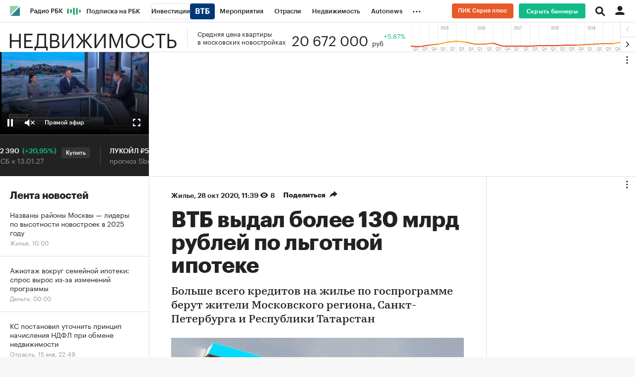

--- FILE ---
content_type: text/html; charset=UTF-8
request_url: https://realty.rbc.ru/news/5f9923a89a7947adaaa930bb
body_size: 22551
content:
<!DOCTYPE html>


<html lang="ru" >
<head>
    <meta http-equiv="Content-Type" content="text/html; charset=utf-8">
    <meta http-equiv="X-UA-Compatible" content="IE=edge,chrome=1">
    <meta http-equiv="Cache-Control" content="no-cache">
    <meta name="viewport" content="width=device-width, initial-scale=1.0, user-scalable=no, minimum-scale=1.0, maximum-scale=1.0">
    <meta name="HandheldFriendly" content="True">
    <meta name="format-detection" content="telephone=no">
    <meta name="format-detection" content="address=no">

    
                
                <meta name="robots" content="index, follow, max-image-preview:large"/>
    
    

            <title>ВТБ выдал более 130 млрд рублей по льготной ипотеке | РБК Недвижимость</title>

<meta name="title" content="ВТБ выдал более 130 млрд рублей по льготной ипотеке | РБК Недвижимость"/>
<meta name="description" content="Больше всего кредитов на жилье по госпрограмме берут жители Московского региона, Санкт-Петербурга и Республики Татарстан"/>
<meta name="copyright" content="«РосБизнесКонсалтинг»"/>

<meta property="og:title" content="ВТБ выдал более 130 млрд рублей по льготной ипотеке"/>
<meta property="og:type" content="article"/>
<meta property="og:url" content="https://realty.rbc.ru/news/5f9923a89a7947adaaa930bb"/>
<meta property="og:image" content="https://s0.rbk.ru/v6_top_pics/resized/1200xH/media/img/3/95/756038718173953.jpg"/>
<meta property="og:description" content="Больше всего кредитов на жилье по госпрограмме берут жители Московского региона, Санкт-Петербурга и Республики Татарстан"/>
<meta property="og:site_name" content="РБК Недвижимость"/>

<meta name="twitter:card" content="summary_large_image"/>
<meta name="twitter:site" content="@ru_rbc"/>
<meta name="twitter:creator" content="@ru_rbc"/>
<meta name="twitter:title" content="ВТБ выдал более 130 млрд рублей по льготной ипотеке"/>
<meta name="twitter:description" content="Больше всего кредитов на жилье по госпрограмме берут жители Московского региона, Санкт-Петербурга и Республики Татарстан"/>
<meta name="twitter:image" content="https://s0.rbk.ru/v6_top_pics/resized/1200xH/media/img/3/95/756038718173953.jpg"/>
<meta name="twitter:image:alt" content="Профильный проект РБК 🏠: главные новости рынка недвижимости. Гиды по покупке, продаже и аренде жилья, загородных домов, земельных участков. Новости ипотеки и аналитика экспертов."/>

<link rel="canonical" href="https://realty.rbc.ru/news/5f9923a89a7947adaaa930bb"/>

<link rel="amphtml" href="https://realty.rbc.ru/amp/news/5f9923a89a7947adaaa930bb">





    <script type="application/ld+json">
        {
            "@context": "https://schema.org",
            "@type": "BreadcrumbList",
            "itemListElement": [{
                "@type": "ListItem",
                "position": 1,
                "name": "✅РБК Недвижимость",
                "item": "https://realty.rbc.ru"
            },{
                "@type": "ListItem",
                "position": 2,
                "name": "✅Жилье",
                "item": "https://realty.rbc.ru/housing/"
            },{
                "@type": "ListItem",
                "position": 3,
                "name": "✅ВТБ выдал более 130 млрд рублей по льготной ипотеке",
                "item": "https://realty.rbc.ru/news/5f9923a89a7947adaaa930bb"
            }]
        }
    </script>
            

<meta property="yandex_recommendations_image" content="https://s0.rbk.ru/v6_top_pics/resized/1200xH/media/img/3/95/756038718173953.jpg"/><meta property="yandex_recommendations_category" content="Недвижимость"/>

                
            <link id="link-favicon" rel="icon" type="image/png" href="//s.rbk.ru/v5_realty_static/common/common-10.11.17/images/favicon.png">
    
            <link rel="apple-touch-icon" sizes="60x60" href="//s.rbk.ru/v5_realty_static/common/common-10.11.17/images/apple-touch-icon-60x60.png">
        <link rel="apple-touch-icon" sizes="76x76" href="//s.rbk.ru/v5_realty_static/common/common-10.11.17/images/apple-touch-icon-76x76.png">
        <link rel="apple-touch-icon" sizes="120x120" href="//s.rbk.ru/v5_realty_static/common/common-10.11.17/images/apple-touch-icon-120x120.png">
        <link rel="apple-touch-icon" sizes="152x152" href="//s.rbk.ru/v5_realty_static/common/common-10.11.17/images/apple-touch-icon-152x152.png">
        <link rel="apple-touch-icon" sizes="180x180" href="//s.rbk.ru/v5_realty_static/common/common-10.11.17/images/apple-touch-icon-180x180.png">
        <link rel="icon" type="image/png" sizes="192x192" href="//s.rbk.ru/v5_realty_static/common/common-10.11.17/images/android-chrome-192x192.png">
        <link rel="icon" type="image/png" sizes="512x512" href="//s.rbk.ru/v5_realty_static/common/common-10.11.17/images/android-chrome-512x512.png">
        <link rel="mask-icon" href="//s.rbk.ru/v5_realty_static/common/common-10.11.17/images/safari-pinned-tab.svg" color="#999999">
        <meta name="msapplication-TileColor" content="#ffffff">
        <meta name="msapplication-TileImage" content="//s.rbk.ru/v5_realty_static/common/common-10.11.17/images/mstile-144x144.png">
        <meta name="msapplication-square70x70logo" content="//s.rbk.ru/v5_realty_static/common/common-10.11.17/images/mstile-70x70.png">
        <meta name="msapplication-square150x150logo" content="//s.rbk.ru/v5_realty_static/common/common-10.11.17/images/mstile-150x150.png">
        <meta name="msapplication-square310x310logo" content="//s.rbk.ru/v5_realty_static/common/common-10.11.17/images/mstile-310x310.png">
        <meta name="msapplication-wide310x150logo" content="//s.rbk.ru/v5_realty_static/common/common-10.11.17/images/mstile-310x150.png">
    
            <link rel="preload" href="//s.rbk.ru/v5_realty_static/common/common-10.11.17/styles/build/_common.css" media="screen" as="style">
        <link rel="stylesheet" href="//s.rbk.ru/v5_realty_static/common/common-10.11.17/styles/build/_common.css" media="screen">
        <link rel="stylesheet" href="//s.rbk.ru/v5_realty_static/common/common-10.11.17/styles/build/_print.css" media="print">
        <link rel="preload" href="//s.rbk.ru/files_static/edd/static/fonts/9/build/_common-fonts.css" media="screen" as="style">
        <link rel="stylesheet" href="//s.rbk.ru/files_static/edd/static/fonts/9/build/_common-fonts.css" media="screen">
    
    
        <link rel="preload" href="//s.rbk.ru/v5_realty_static/realty-5.1.68/styles/build/_main.css" media="screen" as="style"/>
    <link rel="stylesheet" href="//s.rbk.ru/v5_realty_static/realty-5.1.68/styles/build/_main.css" media="screen"/>

            <link rel="preload" href="//s.rbk.ru/v5_realty_static/common/common-10.11.17/styles/build/pages/_news.css" media="screen" as="style">
    <link rel="stylesheet" href="//s.rbk.ru/v5_realty_static/common/common-10.11.17/styles/build/pages/_news.css"  media="screen">

    <link rel="preload" href="//s.rbk.ru/v5_realty_static/realty-5.1.68/styles/build/pages/_news.css" media="screen" as="style"/>
    <link rel="stylesheet" href="//s.rbk.ru/v5_realty_static/realty-5.1.68/styles/build/pages/_news.css" media="screen"/>

            <link rel="preload" href="//s.rbk.ru/v5_realty_static/common/common-10.11.17/scripts/vendor/jquery/jquery-3.5.1.min.js" as="script">
        <script src="//s.rbk.ru/v5_realty_static/common/common-10.11.17/scripts/vendor/jquery/jquery-3.5.1.min.js"></script>
    
    <link rel="preload" href="//s.rbk.ru/v5_realty_static/common/common-10.11.17/scripts/build/_core.js" as="script">
    <script src="//s.rbk.ru/v5_realty_static/common/common-10.11.17/scripts/build/_core.js"></script>

                <script>
            window.foxConfig = {
                project: 'realty',
                useVideo: true,
                useWeboramaSegments: true,
            };
        </script>
        <script type="text/javascript">
    window.foxConfig.backOffice = [{"place_name":"after_topline","refresh_timeout":1,"max_refresh_count":999,"activation":"instant","tab_refresh":true,"viewable_only":false,"is_disabled":false},{"place_name":"after_topline_more","refresh_timeout":1,"max_refresh_count":999,"activation":"instant","tab_refresh":true,"viewable_only":false,"is_disabled":false},{"place_name":"before_footer","refresh_timeout":1,"max_refresh_count":999,"activation":"instant","tab_refresh":true,"viewable_only":false,"is_disabled":false},{"place_name":"in_newsline","refresh_timeout":1,"max_refresh_count":999,"activation":"default","tab_refresh":true,"viewable_only":true,"is_disabled":false},{"place_name":"right_1","refresh_timeout":1,"max_refresh_count":999,"activation":"default","tab_refresh":true,"viewable_only":true,"is_disabled":false},{"place_name":"right_2","refresh_timeout":1,"max_refresh_count":999,"activation":"default","tab_refresh":true,"viewable_only":true,"is_disabled":false},{"place_name":"branding","refresh_timeout":1,"max_refresh_count":999,"activation":"instant","tab_refresh":true,"viewable_only":false,"is_disabled":false},{"place_name":"slide_informers","refresh_timeout":3,"max_refresh_count":999,"activation":"default","tab_refresh":true,"viewable_only":true,"is_disabled":false},{"place_name":"informers_1","refresh_timeout":5,"max_refresh_count":999,"activation":"default","tab_refresh":true,"viewable_only":true,"is_disabled":false},{"place_name":"right_spec_realty","refresh_timeout":5,"max_refresh_count":999,"activation":"default","tab_refresh":true,"viewable_only":true,"is_disabled":false},{"place_name":"informers_2","refresh_timeout":3,"max_refresh_count":999,"activation":"default","tab_refresh":true,"viewable_only":true,"is_disabled":false}];
    RA.config.set('banners.preroll', {"live":"https:\/\/pubads.g.doubleclick.net\/gampad\/ads?iu=\/52237517\/RBCRealty_video&description_url=https%3A%2F%2Frealty.rbc.ru&tfcd=0&npa=0&sz=640x360%7C640x480&cust_params=domain%3Drealty_rbc_ru&max_ad_duration=30000&cmsid=[placeholder]&vid=[placeholder]&gdfp_req=1&output=vast&unviewed_position_start=1&env=vp&impl=s&correlator=","content_video":"https:\/\/pubads.g.doubleclick.net\/gampad\/ads?iu=\/52237517\/RBCRealty_video&description_url=https%3A%2F%2Frealty.rbc.ru&tfcd=0&npa=0&sz=640x360%7C640x480&cust_params=domain%3Drealty_rbc_ru&max_ad_duration=30000&cmsid=[placeholder]&vid=[placeholder]&gdfp_req=1&output=vast&unviewed_position_start=1&env=vp&impl=s&correlator=","live_add_puid":false,"content_video_add_puid":false});
</script>

        
    <!-- Заглушка для поддержания корректной работы common -->
    <script>
        RA.config.set('fox', true);
        RA.config.set('fox-video', true);
        RA.repo.banner = {
            isHalt: function() {
                return false;
            },
            getService: function() {
                return {
                    getPlaces: function() {
                        return [];
                    },
                    createPlaceholder: function(){
                        return null;
                    }
                }
            },
            addFloatTargetingKeyValue: function() {},
            addFloatHideBanners: function() {},
            setTargeting: function() {},
            addEventListener: function() {},
            removeEventListener: function() {},
            run: function() {},
            refresh: function() {},
            clear: function() {},
            exclusiveValue: function() {},
            checkAdBlock: function() {
                return 1;
            },
            clearTargeting: function() {},
            getFloatHideBanners: function() {},
            disableRefresh: function() {},
            EVENTS: {}
        };

        const helpers = window.RA.repo.helpers;
        let hashCode = 0;
        if (helpers && helpers.hashCode) {
            hashCode = helpers.hashCode(RA.repo.banner.checkAdBlock.toString());
        }

        window.RA.config.set('bHashCode', hashCode);
    </script>
    <script>
        (function(){
            function defineScript ({ src, async, defer }) {
                return new Promise((resolve, reject) => {
                    const tag = document.createElement('script');

                    tag.type = 'text/javascript';
                    tag.src = src;

                    tag.async = !!async;

                    if(defer){
                        tag.defer = true;
                    }

                    tag.onload = resolve;
                    tag.onerror = reject;

                    document.head.appendChild(tag);
                });
            }

            window.foxState = {
                loaded: null,
            };
            defineScript({
                src: '//s.rbk.ru/v2_rbcbanners_static/rbcbanners-2.1.60/fox/build/app.js',
                                async: true,
                            }).then(function(){
                window.foxState.loaded = true;
                document.dispatchEvent(new CustomEvent('foxLoaded'));
            }).catch(function(){
                const errorType = 'loaderError';
                document.dispatchEvent(new CustomEvent('foxError', {
                    detail: {
                        type: errorType,
                    },
                }));
                window.foxState.foxError = errorType;
                window.foxState.loaded = false;
            });
        })();
    </script>

    
    <script>
        RA.version = 10;
        RA.env = ('production' || 'production'); // develop, test, staging, production
        RA.config.set('device.isMobile', false);
        RA.config.set('device.isApp', false);
        RA.config.set('ajax.prefix', '/v5/');
        RA.config.set('layout.mainMenuHeight', 105);
        RA.config.set('layout.toplineHeight', 45);
        RA.config.set('layout.headerHeight', 60);
        RA.config.set('layout.layoutMinBreakpoint', 1260);
        RA.config.set('layout.layoutMinWidth', 980);
        RA.config.set('layout.bottomBannerHeight', 250);
        RA.config.set('layout.billboardHeight', 250);
        RA.config.set('layout.isLogoBW', false);
        RA.config.set('layout.templatePath', 'public');
        RA.config.set('urls.common_static', '//s.rbk.ru/v5_realty_static/common/common-10.11.17/');
        RA.config.set('urls.static', '//s.rbk.ru/v5_realty_static/realty-5.1.68/');
        RA.config.set('urls.image', 'https://s.rbk.ru/v5_realty_static/current/images/');
        RA.config.set('domain', '.rbc.ru');
        RA.config.set('domainAuth', 'https://auth.rbc.ru');
        RA.config.set('domainApigw', 'https://apigw.rbc.ru');
        RA.config.set('pro.cookie', '');
        RA.config.set('video.off', false);
        RA.config.set('paywall.user.logined', false);
        RA.config.set('paywall.user.paid', false);
        RA.config.set('mainPage', false);
        RA.config.set('showBanners', true);
        RA.config.set('noVideo', false);
        RA.config.set('disableThirdPartyScripts', false);
        RA.config.set('split', 'Z');
        RA.config.set('yandexCaptchaKey', '');
		RA.config.set('proProjectUrl', 'https://pro.rbc.ru');
    </script>

        <script>
        RA.config.set('newslist', ["6955268a9a794703ff9ddc6e","6969061f9a79475b1761b9f8","6968fe019a79474b351d4b14","694e2a0e9a7947d6546f18df","6967a0e99a79471329396e67","696891129a79476681c6c13b","6954ffb59a794765b611034b","6967995e9a794730ff3e60ca","6967a64a9a7947853b9c9062","696765d29a794744b59f1af6","696763219a7947675299f0e7","6952f7c09a7947449ac69c03","696622db9a7947fd633e2c2f","69663c4a9a7947bbf5e8e785","696618429a79476a24e9b5fe","6920e4a29a79476b41bdb34b","6952f5639a7947333661ae5f","6964c2d99a7947d9d9435b85","6964e5429a7947ba6c7a6790","6952f2909a7947ce6155e70f","693d0d929a7947d9afcf2476","694e97e79a7947315667d8db","632101679a7947b930114e59","69529dcb9a79477ec3a5a806","6953cbe39a7947d21f84df6d"]);
        RA.config.set('newsTypeList', {"6955268a9a794703ff9ddc6e":"article","6969061f9a79475b1761b9f8":"article","6968fe019a79474b351d4b14":"article","694e2a0e9a7947d6546f18df":"article","6967a0e99a79471329396e67":"article","696891129a79476681c6c13b":"article","6954ffb59a794765b611034b":"article","6967995e9a794730ff3e60ca":"article","6967a64a9a7947853b9c9062":"article","696765d29a794744b59f1af6":"article","696763219a7947675299f0e7":"article","6952f7c09a7947449ac69c03":"article","696622db9a7947fd633e2c2f":"article","69663c4a9a7947bbf5e8e785":"article","696618429a79476a24e9b5fe":"article","6920e4a29a79476b41bdb34b":"article","6952f5639a7947333661ae5f":"article","6964c2d99a7947d9d9435b85":"article","6964e5429a7947ba6c7a6790":"article","6952f2909a7947ce6155e70f":"article","693d0d929a7947d9afcf2476":"article","694e97e79a7947315667d8db":"article","632101679a7947b930114e59":"article","69529dcb9a79477ec3a5a806":"article","6953cbe39a7947d21f84df6d":"article"});
            </script>
            <script>
        RA.config.set('project', 'realty');
        RA.config.set('newsfeed.firstTab', 'realty');
        RA.config.set('domain', '.rbc.ru');         RA.config.set('trackingRequestIsEnabled', true);
    </script>

            <link rel="manifest" href="//s.rbk.ru/v5_realty_static/realty-5.1.68/app/manifest.json">
    

    
                </head>
<body
                data-rm-document-type="article"
        data-page="news"
    class="news "
>

        <noscript>
        <style>
            :root {
                --auto-if-no-script: auto;
                --none-if-no-script: none;
                --block-if-no-script: block;
                --zero-if-no-script: 0;
                --one-if-no-script: 1;
            }
        </style>
    </noscript>

        <span class="g-mobile-detector g-mobile"></span>
    <span class="g-tablet-detector g-tablet"></span>
    <span class="g-desktop-small-detector g-desktop-small"></span>
    <span class="g-desktop-detector g-desktop"></span>

    
            <div id="js_ra_notifications" class="ra-notifications"></div>
    
                                        <header class="topline__wrapper js-topline-wrapper topline__wrapper_min">
                    <div class="topline l-window js-topline js-filter-lock-block">
                            <div class="topline__inner l-row js-topline"><div class="topline__left js-topline-left"><a class="topline__logo-block" href="https://www.rbc.ru/"><span class="topline__logo"></span></a><a class="topline__project-logo js-topline-logo" href="/">Недвижимость</a>    
                                                                                <div
                class="
                    doodle doodle_desktop
                    
                     js-doodle
                     js-yandex-counter"
                data-rm-data-element='{"projectNick":"realty","documentType":null,"documentId":null,"index":null,"href":"https:\/\/www.rbc.ru\/story\/68822f889a79475439ba67bb?from=topline","image":true,"text":null}'
                data-rm-data-block='{"formatType":"","formatSize":"","publisherNick":"topline"}'
                                    data-yandex-show="doodle_show"
                                >
                <a class="
                    doodle__link js-doodle-link
                     js-yandex-counter"
                                            href="https://www.rbc.ru/story/68822f889a79475439ba67bb?from=topline"
                        target="_blank"
                                                    data-yandex-name="doodle_click"
                                                                >
                    <img src="https://s0.rbk.ru/v6_top_pics/media/img/3/73/347570946660733.svg" alt="">
                </a>
                <div class="doodle__over-link"></div>
            </div>
            <div class="topline__projects-wrap js-topline-first"><nav class="topline__items-container js-topline-dropdown-container"><ul class="topline__projects"><li class="topline__item-block is-big js-topline-item"><a
            href="https://pro.rbc.ru/?from=topline_main"
            class="topline__item js-yandex-counter"
            data-yandex-name="from_topline"
            data-yandex-params='{url: "https://pro.rbc.ru/?from=topline_main"}'
            
        ><span>Подписка на РБК</span></a></li><li class="topline__item-block is-big is-outline js-topline-item"><a
            href="https://www.rbc.ru/quote?utm_source=topline"
            class="topline__item js-yandex-counter"
            data-yandex-name="from_topline"
            data-yandex-params='{url: "https://www.rbc.ru/quote?utm_source=topline"}'
            
        ><span>Инвестиции</span><span class="topline__item__image-block"><img
                        src="https://s0.rbk.ru/v6_top_pics/media/img/2/89/347628703693892.svg"
                        class="topline__item__image"
                        alt=""
                        loading="lazy"
                        decoding="async"
                    /></span></a></li><li class="topline__item-block is-big js-topline-item"><a
            href="https://events.rbc.ru/?utm_source=topline"
            class="topline__item js-yandex-counter"
            data-yandex-name="from_topline"
            data-yandex-params='{url: "https://events.rbc.ru/?utm_source=topline"}'
            
        ><span>Мероприятия</span></a></li><li class="topline__item-block is-big js-topline-item"><a
            href="https://www.rbc.ru/industries?utm_source=topline"
            class="topline__item js-yandex-counter"
            data-yandex-name="from_topline"
            data-yandex-params='{url: "https://www.rbc.ru/industries?utm_source=topline"}'
            
        ><span>Отрасли</span></a></li><li class="topline__item-block is-big js-topline-item"><a
            href="https://realty.rbc.ru/?utm_source=topline"
            class="topline__item js-yandex-counter"
            data-yandex-name="from_topline"
            data-yandex-params='{url: "https://realty.rbc.ru/?utm_source=topline"}'
            
        ><span>Недвижимость</span></a></li><li class="topline__item-block is-big js-topline-item"><a
            href="https://www.autonews.ru/?utm_source=topline"
            class="topline__item js-yandex-counter"
            data-yandex-name="from_topline"
            data-yandex-params='{url: "https://www.autonews.ru/?utm_source=topline"}'
            
        ><span>Autonews</span></a></li><li class="topline__item-block is-big js-topline-item"><a
            href="https://companies.rbc.ru/?utm_source=topline"
            class="topline__item js-yandex-counter"
            data-yandex-name="from_topline"
            data-yandex-params='{url: "https://companies.rbc.ru/?utm_source=topline"}'
            
        ><span>РБК Компании</span></a></li><li class="topline__item-block is-big js-topline-item"><a
            href="https://tv.rbc.ru/?utm_source=topline"
            class="topline__item js-yandex-counter"
            data-yandex-name="from_topline"
            data-yandex-params='{url: "https://tv.rbc.ru/?utm_source=topline"}'
            
        ><span>Телеканал</span></a></li><li class="topline__item-block is-big js-topline-item"><a
            href="https://www.rbc.ru/wine?utm_source=rbc&amp;utm_medium=menu"
            class="topline__item js-yandex-counter"
            data-yandex-name="from_topline"
            data-yandex-params='{url: "https://www.rbc.ru/wine?utm_source=rbc&amp;utm_medium=menu"}'
            
        ><span>РБК Вино</span></a></li><li class="topline__item-block is-big js-topline-item"><a
            href="https://sportrbc.ru/?utm_source=topline"
            class="topline__item js-yandex-counter"
            data-yandex-name="from_topline"
            data-yandex-params='{url: "https://sportrbc.ru/?utm_source=topline"}'
            
        ><span>Спорт</span></a></li><li class="topline__item-block is-big js-topline-item"><a
            href="https://www.rbc.ru/story/education?from=topline_menu"
            class="topline__item js-yandex-counter"
            data-yandex-name="from_topline"
            data-yandex-params='{url: "https://www.rbc.ru/story/education?from=topline_menu"}'
            
        ><span>РБК Образование</span></a></li><li class="topline__item-block is-big js-topline-item"><a
            href="https://www.rbc.ru/life?utm_source=topline"
            class="topline__item js-yandex-counter"
            data-yandex-name="from_topline"
            data-yandex-params='{url: "https://www.rbc.ru/life?utm_source=topline"}'
            
        ><span>РБК Life</span></a></li><li class="topline__item-block is-big js-topline-item"><a
            href="https://trends.rbc.ru/trends/?utm_source=topline"
            class="topline__item js-yandex-counter"
            data-yandex-name="from_topline"
            data-yandex-params='{url: "https://trends.rbc.ru/trends/?utm_source=topline"}'
            
        ><span>Тренды</span></a></li><li class="topline__item-block is-big js-topline-item"><a
            href="https://style.rbc.ru/visionaries/?utm_source=rbc_topline"
            class="topline__item js-yandex-counter"
            data-yandex-name="from_topline"
            data-yandex-params='{url: "https://style.rbc.ru/visionaries/?utm_source=rbc_topline"}'
            
        ><span>Визионеры</span></a></li><li class="topline__item-block is-big js-topline-item"><a
            href="https://www.rbc.ru/national"
            class="topline__item js-yandex-counter"
            data-yandex-name="from_topline"
            data-yandex-params='{url: "https://www.rbc.ru/national"}'
            
        ><span>Национальные проекты</span></a></li><li class="topline__item-block is-big js-topline-item"><a
            href="https://www.rbc.ru/gorod/?utm_source=topline"
            class="topline__item js-yandex-counter"
            data-yandex-name="from_topline"
            data-yandex-params='{url: "https://www.rbc.ru/gorod/?utm_source=topline"}'
            
        ><span>Город</span></a></li><li class="topline__item-block is-big js-topline-item"><a
            href="https://style.rbc.ru/?utm_source=topline"
            class="topline__item js-yandex-counter"
            data-yandex-name="from_topline"
            data-yandex-params='{url: "https://style.rbc.ru/?utm_source=topline"}'
            
        ><span>Стиль</span></a></li><li class="topline__item-block is-big js-topline-item"><a
            href="https://www.rbc.ru/crypto/?utm_source=topline"
            class="topline__item js-yandex-counter"
            data-yandex-name="from_topline"
            data-yandex-params='{url: "https://www.rbc.ru/crypto/?utm_source=topline"}'
            
        ><span>Крипто</span></a></li><li class="topline__item-block is-big js-topline-item"><a
            href="https://spb.plus.rbc.ru/?utm_source=topline"
            class="topline__item js-yandex-counter"
            data-yandex-name="from_topline"
            data-yandex-params='{url: "https://spb.plus.rbc.ru/?utm_source=topline"}'
            
        ><span>РБК Бизнес-среда</span></a></li><li class="topline__item-block is-big js-topline-item"><a
            href="https://www.rbc.ru/dc/?utm_source=topline"
            class="topline__item js-yandex-counter"
            data-yandex-name="from_topline"
            data-yandex-params='{url: "https://www.rbc.ru/dc/?utm_source=topline"}'
            
        ><span>Дискуссионный клуб</span></a></li><li class="topline__item-block is-big js-topline-item"><a
            href="https://marketing.rbc.ru/?utm_source=topline"
            class="topline__item js-yandex-counter"
            data-yandex-name="from_topline"
            data-yandex-params='{url: "https://marketing.rbc.ru/?utm_source=topline"}'
            
        ><span>Исследования</span></a></li><li class="topline__item-block is-big js-topline-item"><a
            href="https://ratings.ru/?utm_source=topline"
            class="topline__item js-yandex-counter"
            data-yandex-name="from_topline"
            data-yandex-params='{url: "https://ratings.ru/?utm_source=topline"}'
            
        ><span>Кредитные рейтинги</span></a></li><li class="topline__item-block is-big js-topline-item"><a
            href="https://biztorg.ru/?utm_source=topline"
            class="topline__item js-yandex-counter"
            data-yandex-name="from_topline"
            data-yandex-params='{url: "https://biztorg.ru/?utm_source=topline"}'
            
        ><span>Франшизы</span></a></li><li class="topline__item-block is-big js-topline-item"><a
            href="https://www.rbc.ru/newspaper/?utm_source=topline"
            class="topline__item js-yandex-counter"
            data-yandex-name="from_topline"
            data-yandex-params='{url: "https://www.rbc.ru/newspaper/?utm_source=topline"}'
            
        ><span>Газета</span></a></li><li class="topline__item-block is-big js-topline-item"><a
            href="https://spbspecials.rbc.ru/?utm_source=topline"
            class="topline__item js-yandex-counter"
            data-yandex-name="from_topline"
            data-yandex-params='{url: "https://spbspecials.rbc.ru/?utm_source=topline"}'
            
        ><span>Спецпроекты СПб</span></a></li><li class="topline__item-block is-big js-topline-item"><a
            href="https://spb-bc.rbc.ru/?utm_source=topline"
            class="topline__item js-yandex-counter"
            data-yandex-name="from_topline"
            data-yandex-params='{url: "https://spb-bc.rbc.ru/?utm_source=topline"}'
            
        ><span>Конференции СПб</span></a></li><li class="topline__item-block is-big js-topline-item"><a
            href="https://specialists.ru/?utm_source=topline"
            class="topline__item js-yandex-counter"
            data-yandex-name="from_topline"
            data-yandex-params='{url: "https://specialists.ru/?utm_source=topline"}'
            
        ><span>Спецпроекты</span></a></li><li class="topline__item-block is-big js-topline-item"><a
            href="https://corp.rescore.online/?utm_source=topline"
            class="topline__item js-yandex-counter"
            data-yandex-name="from_topline"
            data-yandex-params='{url: "https://corp.rescore.online/?utm_source=topline"}'
            
        ><span>Проверка контрагентов</span></a></li><li class="topline__item-block is-big js-topline-item"><a
            href="https://esg-index.rbc.ru/"
            class="topline__item js-yandex-counter"
            data-yandex-name="from_topline"
            data-yandex-params='{url: "https://esg-index.rbc.ru/"}'
            
        ><span>ESG-индекс</span></a></li><li class="topline__item-block is-big js-topline-item"><a
            href="https://www.rbc.ru/rubric/politics?utm_source=topline"
            class="topline__item js-yandex-counter"
            data-yandex-name="from_topline"
            data-yandex-params='{url: "https://www.rbc.ru/rubric/politics?utm_source=topline"}'
            
        ><span>Политика</span></a></li><li class="topline__item-block is-big js-topline-item"><a
            href="https://www.rbc.ru/rubric/economics?utm_source=topline"
            class="topline__item js-yandex-counter"
            data-yandex-name="from_topline"
            data-yandex-params='{url: "https://www.rbc.ru/rubric/economics?utm_source=topline"}'
            
        ><span>Экономика</span></a></li><li class="topline__item-block is-big js-topline-item"><a
            href="https://www.rbc.ru/rubric/business?utm_source=topline"
            class="topline__item js-yandex-counter"
            data-yandex-name="from_topline"
            data-yandex-params='{url: "https://www.rbc.ru/rubric/business?utm_source=topline"}'
            
        ><span>Бизнес</span></a></li><li class="topline__item-block is-big js-topline-item"><a
            href="https://www.rbc.ru/rubric/technology_and_media?utm_source=topline"
            class="topline__item js-yandex-counter"
            data-yandex-name="from_topline"
            data-yandex-params='{url: "https://www.rbc.ru/rubric/technology_and_media?utm_source=topline"}'
            
        ><span>Технологии и медиа</span></a></li><li class="topline__item-block is-big js-topline-item"><a
            href="https://www.rbc.ru/rubric/finances?utm_source=topline"
            class="topline__item js-yandex-counter"
            data-yandex-name="from_topline"
            data-yandex-params='{url: "https://www.rbc.ru/rubric/finances?utm_source=topline"}'
            
        ><span>Финансы</span></a></li><li class="topline__item-block is-big js-topline-item"><a
            href="https://cash.rbc.ru/?utm_source=topline"
            class="topline__item js-yandex-counter"
            data-yandex-name="from_topline"
            data-yandex-params='{url: "https://cash.rbc.ru/?utm_source=topline"}'
            
        ><span>Рынок наличной валюты</span></a></li></ul></nav><nav class="topline__more"><ul class="topline__item__wrap"></ul><div class="topline__dropdown"><a href="" class="topline__dropdown__handle js-topline-dropdown">
                            ...
                        </a><div class="topline__dropdown__list js-topline-dropdown-list"><ul class="topline__dropdown__list__inner js-topline-dropdown-list-inner"></ul></div></div></nav></div></div><div class="topline__right"><div class="topline__branding__wrapper js-topline-branding
            "
             data-items='[{"id":"6953b6659a794792d3005af1","hide_for_paid_users":true,"descriptor":null,"descriptor_md":null,"url_for_desktop":"https:\/\/pik.rbc.ru\/?utm_source=rbc&utm_medium=banner&utm_campaign=pik23_button_rbc&erid=2SDnjehW33e","url_for_mobile":"https:\/\/pik.rbc.ru\/?utm_source=rbc&utm_medium=banner&utm_campaign=pik23_button_rbc&erid=2SDnjehW33e","hide_plate_on_click":false,"advertiser":null,"advertiser_md":null,"publish_date_t":1767214801,"publish_date":"Thu, 01 Jan 2026 00:00:01 +0300","first_publish_date_t":1767214801,"first_publish_date":"Thu, 01 Jan 2026 00:00:01 +0300","modif_date_t":1767094056,"modif_date":"Tue, 30 Dec 2025 14:27:36 +0300","create_date_t":1767093860,"create_date":"Tue, 30 Dec 2025 14:24:20 +0300","end_date_t":1798750799,"end_date":"Thu, 31 Dec 2026 23:59:59 +0300","pixel_block":{"pixels":[{"pixel":null}]},"projects_for_show":{"rbcnews":true,"rbctv":false,"autonews":false,"crypto":false,"quote":false,"trends":false,"sport":false,"neweconomy":false,"style":false,"realty":true,"conferences":false,"life":false,"rbcplus":false,"bc3":false,"auto":false},"myrbc_logo_block":{"url_image_desktop":"https:\/\/pik.rbc.ru\/?utm_source=rbc&utm_medium=banner&utm_campaign=pik23_button_rbc&erid=2SDnjehW33e","url_image_mobile":"https:\/\/pik.rbc.ru\/?utm_source=rbc&utm_medium=banner&utm_campaign=pik23_button_rbc&erid=2SDnjehW33e","image_logo_mobile":{"type":"image","title":"","url":"https:\/\/s0.rbk.ru\/v6_top_pics\/media\/img\/5\/12\/347670940107125.svg","description":"","description_md":"","short_description":"","image_type":"photo","image_type_name":"\u0424\u043e\u0442\u043e","extension":".svg","aspect_ratio":4.1333333333300004,"width":124,"height":30,"source":"","export":true,"path":"347670940107125.svg","path_webp":"","url_webp":null,"alt":null},"image_logo_desktop":{"type":"image","title":"","url":"https:\/\/s0.rbk.ru\/v6_top_pics\/media\/img\/4\/62\/347670940056624.svg","description":"","description_md":"","short_description":"","image_type":"photo","image_type_name":"\u0424\u043e\u0442\u043e","extension":".svg","aspect_ratio":4.1333333333300004,"width":124,"height":30,"source":"","export":true,"path":"347670940056624.svg","path_webp":"","url_webp":null,"alt":null}},"image_for_desktop":{"type":"image","title":"","url":"https:\/\/s0.rbk.ru\/v6_top_pics\/media\/img\/1\/14\/347670939983141.svg","description":"","description_md":"","short_description":"","image_type":"photo","image_type_name":"\u0424\u043e\u0442\u043e","extension":".svg","aspect_ratio":4.1333333333300004,"width":124,"height":30,"source":"","export":true,"path":"347670939983141.svg","path_webp":"","url_webp":null,"alt":null},"image_for_mobile":{"type":"image","title":"","url":"https:\/\/s0.rbk.ru\/v6_top_pics\/media\/img\/8\/03\/347670939934038.svg","description":"","description_md":"","short_description":"","image_type":"photo","image_type_name":"\u0424\u043e\u0442\u043e","extension":".svg","aspect_ratio":4.1333333333300004,"width":124,"height":30,"source":"","export":true,"path":"347670939934038.svg","path_webp":"","url_webp":null,"alt":null}}]'><div class="topline__branding__content
    js-pixel-loader"
    data-pixels-on-show='[{"pixel":null}]'><a class="topline__branding__link g-desktop g-tablet"
                            href="https://pik.rbc.ru/?utm_source=rbc&amp;utm_medium=banner&amp;utm_campaign=pik23_button_rbc&amp;erid=2SDnjehW33e"
                target="_blank"
            ><img class="topline__branding__image" width="124" height="30" src="https://s0.rbk.ru/v6_top_pics/media/img/1/14/347670939983141.svg" alt="branding image"></a><a class="topline__branding__link g-mobile"
                            href="https://pik.rbc.ru/?utm_source=rbc&amp;utm_medium=banner&amp;utm_campaign=pik23_button_rbc&amp;erid=2SDnjehW33e"
                target="_blank"
            ><img class="topline__branding__image" width="124" height="30" src="https://s0.rbk.ru/v6_top_pics/media/img/8/03/347670939934038.svg" alt="branding image"></a></div></div><div class="topline__disable-adv g-desktop"><a href="https://pro.rbc.ru/offers?landing-type=adv&amp;utm_source=rbc.ru&amp;utm_medium=inhouse_media&amp;utm_campaign=rbc_comfort&amp;utm_term=bannersdisable_button" class="topline__disable-adv__button">Скрыть баннеры</a></div><div class="topline__search-block"><div class="topline__search js-search-block"><button class="topline__search__menu js-search-open"><span class="topline__search__menu__link"></span></button><div class="topline__search__body js-search-body"><a href="#" class="topline__search__close js-search-close"><span></span><span></span></a><div class="topline__search__body__inner"><search role="search"><form action="https://realty.rbc.ru/search/" class="topline__search__form" role="search"><input class="topline__search__button" type="submit" value="Найти" /><div class="topline__search__text"><div class="topline__search__input-wrap"><input class="topline__search__input js-search-input" type="search" inputmode="search" name="query" autocomplete="off" value="" placeholder="Поиск по сайту" /></div></div></form></search><nav class="topline__search__rubric"><div class="topline__search__rubric__name">Рубрики</div><ul class="topline__search__rubric__block" itemscope itemtype="https://www.schema.org/SiteNavigationElement"><li class="topline__search__rubric__link-wrap"><a href="https://realty.rbc.ru/housing/" class="topline__search__rubric__link" itemprop="url">
                                                                                    Жилье
                                                                            </a></li><li class="topline__search__rubric__link-wrap"><a href="https://realty.rbc.ru/prices/" class="topline__search__rubric__link" itemprop="url">
                                                                                    Деньги
                                                                            </a></li><li class="topline__search__rubric__link-wrap"><a href="https://realty.rbc.ru/suburban/" class="topline__search__rubric__link" itemprop="url">
                                                                                    Загород
                                                                            </a></li><li class="topline__search__rubric__link-wrap"><a href="https://realty.rbc.ru/city/" class="topline__search__rubric__link" itemprop="url">
                                                                                    Город
                                                                            </a></li><li class="topline__search__rubric__link-wrap"><a href="https://realty.rbc.ru/design/" class="topline__search__rubric__link" itemprop="url">
                                                                                    Дизайн
                                                                            </a></li><li class="topline__search__rubric__link-wrap"><a href="https://realty.rbc.ru/home/" class="topline__search__rubric__link" itemprop="url">
                                                                                    Дом
                                                                            </a></li><li class="topline__search__rubric__link-wrap"><a href="https://realty.rbc.ru/opinion/" class="topline__search__rubric__link" itemprop="url">
                                                                                    Мнения
                                                                            </a></li><li class="topline__search__rubric__link-wrap"><a href="https://realty.rbc.ru/industry/" class="topline__search__rubric__link" itemprop="url">
                                                                                    Отрасль
                                                                            </a></li><li class="topline__search__rubric__link-wrap"><a href="https://realty.rbc.ru/dict/" class="topline__search__rubric__link" itemprop="url">
                                                                                    База знаний
                                                                            </a></li><li class="topline__search__rubric__link-wrap"><a href="https://realty.rbc.ru/actives/" class="topline__search__rubric__link" itemprop="url">
                                                                                    Активы
                                                                            </a></li><li class="topline__search__rubric__link-wrap"><a href="https://realty.rbc.ru/diy/" class="topline__search__rubric__link" itemprop="url">
                                                                                    Ремонт и DIY
                                                                            </a></li></ul></nav></div></div></div></div><div class="topline__auth js-topline-profile-container"><a href="https://id.rbc.ru?from=login_topline" class="topline__auth__link js-rbc-id-link"></a><div class="topline__auth__profile"><nav class="topline__auth__profile__inner active"><ul class="topline__auth__profile__menu"><li class="topline__auth__profile__menu__item"><a
                                                href="https://auth.rbc.ru/login?tab=enter&from=login_topline"
                                                class="topline__auth__profile__menu__link js-paywall-login"
                                            ><b>Вход</b></a></li><li class="topline__auth__profile__menu__item"><a
                                                href="https://auth.rbc.ru/login?from=registration_topline"
                                                class="topline__auth__profile__menu__link js-paywall-login"
                                            ><b>Регистрация</b></a></li></ul></nav></div></div><div class="topline__menu"><div class="topline__menu__open js-topline-menu js-yandex-counter" data-yandex-name="click_hamburger"><span></span><span></span><span></span></div><div class="topline__menu__close js-topline-menu-close"><span></span><span></span></div></div></div></div><div class="topline__popup js-topline-popup"><nav class="topline__popup__inner js-topline-open-popup-content active"><div class="topline__popup__area"><div class="topline__popup__area__title">
                    Войдите в аккаунт
                </div><a href="https://id.rbc.ru?from=login_topline" class="topline__popup__button topline__popup__area_button js-rbc-id-link">
                    Войти
                </a></div><div class="topline__popup__disable-adv"><noindex><div class="topline__popup__disable-adv__left"><div class="topline__popup__area__title">
                                    Читайте РБК без рекламы
                                </div><div class="topline__popup__disable-adv__small-text"><p>Отключите баннерную рекламу на сайтах и в приложении РБК за 99Р в месяц.<br />
Подписка продлевается автоматически каждый месяц, вы сможете отписаться в любой момент.</p></div></div></noindex><div class="topline__popup__disable-adv__right"><a href="https://pro.rbc.ru/rbcoffer/comfort_email_news?utm_source=realty.rbc.ru&amp;utm_medium=inhouse_media&amp;utm_campaign=rbc_comfort&amp;utm_term=top_button" class="topline__popup__button">
                                    Отключить рекламу
                                </a></div></div><ul class="topline__popup__menu"><li class="topline__popup__item"><a href="#" class="topline__popup__link js-topline-open-popup-link" data-content="search">Поиск</a></li></ul><div class="topline__popup__main-nav"><div class="topline__popup__submenu topline__popup__flex"><div class="topline__popup__submenu__wrap"><a href="https://realty.rbc.ru/housing/" class="topline__popup__submenu-item">Жилье</a></div><div class="topline__popup__submenu__wrap"><a href="https://realty.rbc.ru/prices/" class="topline__popup__submenu-item">Деньги</a></div><div class="topline__popup__submenu__wrap"><a href="https://realty.rbc.ru/suburban/" class="topline__popup__submenu-item">Загород</a></div><div class="topline__popup__submenu__wrap"><a href="https://realty.rbc.ru/city/" class="topline__popup__submenu-item">Город</a></div><div class="topline__popup__submenu__wrap"><a href="https://realty.rbc.ru/design/" class="topline__popup__submenu-item">Дизайн</a></div><div class="topline__popup__submenu__wrap"><a href="https://realty.rbc.ru/home/" class="topline__popup__submenu-item">Дом</a></div><div class="topline__popup__submenu__wrap"><a href="https://realty.rbc.ru/opinion/" class="topline__popup__submenu-item">Мнения</a></div><div class="topline__popup__submenu__wrap"><a href="https://realty.rbc.ru/industry/" class="topline__popup__submenu-item">Отрасль</a></div><div class="topline__popup__submenu__wrap"><a href="https://realty.rbc.ru/dict/" class="topline__popup__submenu-item">База знаний</a></div><div class="topline__popup__submenu__wrap"><a href="https://realty.rbc.ru/actives/" class="topline__popup__submenu-item">Активы</a></div><div class="topline__popup__submenu__wrap"><a href="https://realty.rbc.ru/diy/" class="topline__popup__submenu-item">Ремонт и DIY</a></div></div></div><ul class="topline__popup__submenu topline__popup__flex"><li class="topline__popup__submenu__wrap"><a
                                href="https://pro.rbc.ru/?from=topline_main"
                                class="topline__popup__submenu-item js-yandex-counter"
                                data-yandex-name="click_hamburger"
                                data-yandex-params='{url: "https://pro.rbc.ru/?from=topline_main"}'
                            >
                                Подписка на РБК
                            </a></li><li class="topline__popup__submenu__wrap"><a
                                href="https://www.rbc.ru/quote?utm_source=topline"
                                class="topline__popup__submenu-item js-yandex-counter"
                                data-yandex-name="click_hamburger"
                                data-yandex-params='{url: "https://www.rbc.ru/quote?utm_source=topline"}'
                            >
                                Инвестиции
                            </a><img
                                    src="https://s0.rbk.ru/v6_top_pics/media/img/6/68/347628703893686.svg"
                                    class="topline__popup__submenu-logo"
                                    alt=""
                                ></li><li class="topline__popup__submenu__wrap"><a
                                href="https://events.rbc.ru/?utm_source=topline"
                                class="topline__popup__submenu-item js-yandex-counter"
                                data-yandex-name="click_hamburger"
                                data-yandex-params='{url: "https://events.rbc.ru/?utm_source=topline"}'
                            >
                                Мероприятия
                            </a></li><li class="topline__popup__submenu__wrap"><a
                                href="https://www.rbc.ru/industries?utm_source=topline"
                                class="topline__popup__submenu-item js-yandex-counter"
                                data-yandex-name="click_hamburger"
                                data-yandex-params='{url: "https://www.rbc.ru/industries?utm_source=topline"}'
                            >
                                Отрасли
                            </a></li><li class="topline__popup__submenu__wrap"><a
                                href="https://realty.rbc.ru/?utm_source=topline"
                                class="topline__popup__submenu-item js-yandex-counter"
                                data-yandex-name="click_hamburger"
                                data-yandex-params='{url: "https://realty.rbc.ru/?utm_source=topline"}'
                            >
                                Недвижимость
                            </a></li><li class="topline__popup__submenu__wrap"><a
                                href="https://www.autonews.ru/?utm_source=topline"
                                class="topline__popup__submenu-item js-yandex-counter"
                                data-yandex-name="click_hamburger"
                                data-yandex-params='{url: "https://www.autonews.ru/?utm_source=topline"}'
                            >
                                Autonews
                            </a></li><li class="topline__popup__submenu__wrap"><a
                                href="https://companies.rbc.ru/?utm_source=topline"
                                class="topline__popup__submenu-item js-yandex-counter"
                                data-yandex-name="click_hamburger"
                                data-yandex-params='{url: "https://companies.rbc.ru/?utm_source=topline"}'
                            >
                                РБК Компании
                            </a></li><li class="topline__popup__submenu__wrap"><a
                                href="https://tv.rbc.ru/?utm_source=topline"
                                class="topline__popup__submenu-item js-yandex-counter"
                                data-yandex-name="click_hamburger"
                                data-yandex-params='{url: "https://tv.rbc.ru/?utm_source=topline"}'
                            >
                                Телеканал
                            </a></li><li class="topline__popup__submenu__wrap"><a
                                href="https://www.rbc.ru/wine?utm_source=rbc&amp;utm_medium=menu"
                                class="topline__popup__submenu-item js-yandex-counter"
                                data-yandex-name="click_hamburger"
                                data-yandex-params='{url: "https://www.rbc.ru/wine?utm_source=rbc&amp;utm_medium=menu"}'
                            >
                                РБК Вино
                            </a></li><li class="topline__popup__submenu__wrap"><a
                                href="https://sportrbc.ru/?utm_source=topline"
                                class="topline__popup__submenu-item js-yandex-counter"
                                data-yandex-name="click_hamburger"
                                data-yandex-params='{url: "https://sportrbc.ru/?utm_source=topline"}'
                            >
                                Спорт
                            </a></li><li class="topline__popup__submenu__wrap"><a
                                href="https://www.rbc.ru/story/education?from=topline_menu"
                                class="topline__popup__submenu-item js-yandex-counter"
                                data-yandex-name="click_hamburger"
                                data-yandex-params='{url: "https://www.rbc.ru/story/education?from=topline_menu"}'
                            >
                                РБК Образование
                            </a></li><li class="topline__popup__submenu__wrap"><a
                                href="https://www.rbc.ru/life?utm_source=topline"
                                class="topline__popup__submenu-item js-yandex-counter"
                                data-yandex-name="click_hamburger"
                                data-yandex-params='{url: "https://www.rbc.ru/life?utm_source=topline"}'
                            >
                                РБК Life
                            </a></li><li class="topline__popup__submenu__wrap"><a
                                href="https://trends.rbc.ru/trends/?utm_source=topline"
                                class="topline__popup__submenu-item js-yandex-counter"
                                data-yandex-name="click_hamburger"
                                data-yandex-params='{url: "https://trends.rbc.ru/trends/?utm_source=topline"}'
                            >
                                Тренды
                            </a></li><li class="topline__popup__submenu__wrap"><a
                                href="https://style.rbc.ru/visionaries/?utm_source=rbc_topline"
                                class="topline__popup__submenu-item js-yandex-counter"
                                data-yandex-name="click_hamburger"
                                data-yandex-params='{url: "https://style.rbc.ru/visionaries/?utm_source=rbc_topline"}'
                            >
                                Визионеры
                            </a></li><li class="topline__popup__submenu__wrap"><a
                                href="https://www.rbc.ru/national"
                                class="topline__popup__submenu-item js-yandex-counter"
                                data-yandex-name="click_hamburger"
                                data-yandex-params='{url: "https://www.rbc.ru/national"}'
                            >
                                Национальные проекты
                            </a></li><li class="topline__popup__submenu__wrap"><a
                                href="https://www.rbc.ru/gorod/?utm_source=topline"
                                class="topline__popup__submenu-item js-yandex-counter"
                                data-yandex-name="click_hamburger"
                                data-yandex-params='{url: "https://www.rbc.ru/gorod/?utm_source=topline"}'
                            >
                                Город
                            </a></li><li class="topline__popup__submenu__wrap"><a
                                href="https://style.rbc.ru/?utm_source=topline"
                                class="topline__popup__submenu-item js-yandex-counter"
                                data-yandex-name="click_hamburger"
                                data-yandex-params='{url: "https://style.rbc.ru/?utm_source=topline"}'
                            >
                                Стиль
                            </a></li><li class="topline__popup__submenu__wrap"><a
                                href="https://www.rbc.ru/crypto/?utm_source=topline"
                                class="topline__popup__submenu-item js-yandex-counter"
                                data-yandex-name="click_hamburger"
                                data-yandex-params='{url: "https://www.rbc.ru/crypto/?utm_source=topline"}'
                            >
                                Крипто
                            </a></li><li class="topline__popup__submenu__wrap"><a
                                href="https://spb.plus.rbc.ru/?utm_source=topline"
                                class="topline__popup__submenu-item js-yandex-counter"
                                data-yandex-name="click_hamburger"
                                data-yandex-params='{url: "https://spb.plus.rbc.ru/?utm_source=topline"}'
                            >
                                РБК Бизнес-среда
                            </a></li><li class="topline__popup__submenu__wrap"><a
                                href="https://www.rbc.ru/dc/?utm_source=topline"
                                class="topline__popup__submenu-item js-yandex-counter"
                                data-yandex-name="click_hamburger"
                                data-yandex-params='{url: "https://www.rbc.ru/dc/?utm_source=topline"}'
                            >
                                Дискуссионный клуб
                            </a></li><li class="topline__popup__submenu__wrap"><a
                                href="https://marketing.rbc.ru/?utm_source=topline"
                                class="topline__popup__submenu-item js-yandex-counter"
                                data-yandex-name="click_hamburger"
                                data-yandex-params='{url: "https://marketing.rbc.ru/?utm_source=topline"}'
                            >
                                Исследования
                            </a></li><li class="topline__popup__submenu__wrap"><a
                                href="https://ratings.ru/?utm_source=topline"
                                class="topline__popup__submenu-item js-yandex-counter"
                                data-yandex-name="click_hamburger"
                                data-yandex-params='{url: "https://ratings.ru/?utm_source=topline"}'
                            >
                                Кредитные рейтинги
                            </a></li><li class="topline__popup__submenu__wrap"><a
                                href="https://biztorg.ru/?utm_source=topline"
                                class="topline__popup__submenu-item js-yandex-counter"
                                data-yandex-name="click_hamburger"
                                data-yandex-params='{url: "https://biztorg.ru/?utm_source=topline"}'
                            >
                                Франшизы
                            </a></li><li class="topline__popup__submenu__wrap"><a
                                href="https://www.rbc.ru/newspaper/?utm_source=topline"
                                class="topline__popup__submenu-item js-yandex-counter"
                                data-yandex-name="click_hamburger"
                                data-yandex-params='{url: "https://www.rbc.ru/newspaper/?utm_source=topline"}'
                            >
                                Газета
                            </a></li><li class="topline__popup__submenu__wrap"><a
                                href="https://spbspecials.rbc.ru/?utm_source=topline"
                                class="topline__popup__submenu-item js-yandex-counter"
                                data-yandex-name="click_hamburger"
                                data-yandex-params='{url: "https://spbspecials.rbc.ru/?utm_source=topline"}'
                            >
                                Спецпроекты СПб
                            </a></li><li class="topline__popup__submenu__wrap"><a
                                href="https://spb-bc.rbc.ru/?utm_source=topline"
                                class="topline__popup__submenu-item js-yandex-counter"
                                data-yandex-name="click_hamburger"
                                data-yandex-params='{url: "https://spb-bc.rbc.ru/?utm_source=topline"}'
                            >
                                Конференции СПб
                            </a></li><li class="topline__popup__submenu__wrap"><a
                                href="https://specialists.ru/?utm_source=topline"
                                class="topline__popup__submenu-item js-yandex-counter"
                                data-yandex-name="click_hamburger"
                                data-yandex-params='{url: "https://specialists.ru/?utm_source=topline"}'
                            >
                                Спецпроекты
                            </a></li><li class="topline__popup__submenu__wrap"><a
                                href="https://corp.rescore.online/?utm_source=topline"
                                class="topline__popup__submenu-item js-yandex-counter"
                                data-yandex-name="click_hamburger"
                                data-yandex-params='{url: "https://corp.rescore.online/?utm_source=topline"}'
                            >
                                Проверка контрагентов
                            </a></li><li class="topline__popup__submenu__wrap"><a
                                href="https://esg-index.rbc.ru/"
                                class="topline__popup__submenu-item js-yandex-counter"
                                data-yandex-name="click_hamburger"
                                data-yandex-params='{url: "https://esg-index.rbc.ru/"}'
                            >
                                ESG-индекс
                            </a></li><li class="topline__popup__submenu__wrap"><a
                                href="https://www.rbc.ru/rubric/politics?utm_source=topline"
                                class="topline__popup__submenu-item js-yandex-counter"
                                data-yandex-name="click_hamburger"
                                data-yandex-params='{url: "https://www.rbc.ru/rubric/politics?utm_source=topline"}'
                            >
                                Политика
                            </a></li><li class="topline__popup__submenu__wrap"><a
                                href="https://www.rbc.ru/rubric/economics?utm_source=topline"
                                class="topline__popup__submenu-item js-yandex-counter"
                                data-yandex-name="click_hamburger"
                                data-yandex-params='{url: "https://www.rbc.ru/rubric/economics?utm_source=topline"}'
                            >
                                Экономика
                            </a></li><li class="topline__popup__submenu__wrap"><a
                                href="https://www.rbc.ru/rubric/business?utm_source=topline"
                                class="topline__popup__submenu-item js-yandex-counter"
                                data-yandex-name="click_hamburger"
                                data-yandex-params='{url: "https://www.rbc.ru/rubric/business?utm_source=topline"}'
                            >
                                Бизнес
                            </a></li><li class="topline__popup__submenu__wrap"><a
                                href="https://www.rbc.ru/rubric/technology_and_media?utm_source=topline"
                                class="topline__popup__submenu-item js-yandex-counter"
                                data-yandex-name="click_hamburger"
                                data-yandex-params='{url: "https://www.rbc.ru/rubric/technology_and_media?utm_source=topline"}'
                            >
                                Технологии и медиа
                            </a></li><li class="topline__popup__submenu__wrap"><a
                                href="https://www.rbc.ru/rubric/finances?utm_source=topline"
                                class="topline__popup__submenu-item js-yandex-counter"
                                data-yandex-name="click_hamburger"
                                data-yandex-params='{url: "https://www.rbc.ru/rubric/finances?utm_source=topline"}'
                            >
                                Финансы
                            </a></li><li class="topline__popup__submenu__wrap"><a
                                href="https://cash.rbc.ru/?utm_source=topline"
                                class="topline__popup__submenu-item js-yandex-counter"
                                data-yandex-name="click_hamburger"
                                data-yandex-params='{url: "https://cash.rbc.ru/?utm_source=topline"}'
                            >
                                Рынок наличной валюты
                            </a></li><div class="topline__popup__submenu__wrap"></div><div class="topline__popup__submenu__wrap"></div></ul></nav><div class="topline__popup__inner js-topline-open-popup-content search"><div class="topline__popup__back js-topline-back">
    Главное меню
</div><div class="topline__popup__search"><search role="search"><form action="https://realty.rbc.ru/search/" class="topline__popup__search__form"><input type="hidden" name="project" value="realty"/><input class="topline__popup__search__button" type="submit" value="Найти" /><div class="topline__popup__search__text"><div class="topline__popup__search__input-wrap"><input class="topline__popup__search__input js-search-input" type="text" name="query" autocomplete="off" value="" placeholder="Поиск по сайту" /></div></div></form></search><nav class="topline__popup__search__rubric"><div class="topline__popup__search__rubric__name">Рубрики</div><ul class="topline__popup__search__rubric__block"><li class="topline__popup__search__rubric__link-wrap"><a href="https://realty.rbc.ru/housing/" class="topline__popup__search__rubric__link">
                                                                                    Жилье
                                                                            </a></li><li class="topline__popup__search__rubric__link-wrap"><a href="https://realty.rbc.ru/prices/" class="topline__popup__search__rubric__link">
                                                                                    Деньги
                                                                            </a></li><li class="topline__popup__search__rubric__link-wrap"><a href="https://realty.rbc.ru/suburban/" class="topline__popup__search__rubric__link">
                                                                                    Загород
                                                                            </a></li><li class="topline__popup__search__rubric__link-wrap"><a href="https://realty.rbc.ru/city/" class="topline__popup__search__rubric__link">
                                                                                    Город
                                                                            </a></li><li class="topline__popup__search__rubric__link-wrap"><a href="https://realty.rbc.ru/design/" class="topline__popup__search__rubric__link">
                                                                                    Дизайн
                                                                            </a></li><li class="topline__popup__search__rubric__link-wrap"><a href="https://realty.rbc.ru/home/" class="topline__popup__search__rubric__link">
                                                                                    Дом
                                                                            </a></li><li class="topline__popup__search__rubric__link-wrap"><a href="https://realty.rbc.ru/opinion/" class="topline__popup__search__rubric__link">
                                                                                    Мнения
                                                                            </a></li><li class="topline__popup__search__rubric__link-wrap"><a href="https://realty.rbc.ru/industry/" class="topline__popup__search__rubric__link">
                                                                                    Отрасль
                                                                            </a></li><li class="topline__popup__search__rubric__link-wrap"><a href="https://realty.rbc.ru/dict/" class="topline__popup__search__rubric__link">
                                                                                    База знаний
                                                                            </a></li><li class="topline__popup__search__rubric__link-wrap"><a href="https://realty.rbc.ru/actives/" class="topline__popup__search__rubric__link">
                                                                                    Активы
                                                                            </a></li><li class="topline__popup__search__rubric__link-wrap"><a href="https://realty.rbc.ru/diy/" class="topline__popup__search__rubric__link">
                                                                                    Ремонт и DIY
                                                                            </a></li></ul></nav></div></div></div>
                    </div>
                </header>
                        
                        <div class="l-window">
                                            <div class="fox-tail__wrapper-inner g-mobile-visible">
            
    
    
                                                                                                            
    
        
    <div class="fox-tail"
                    data-role="fox-tail"
                        data-unit="after_topline_mobile"
        style="width: 300px; height: 250px;"
        
    >
                    <a href="https://rbc.group/advertisers/" rel="nofollow" target="_blank" class="banner__container__link">
    <span class="banner__container__border">
        <span class="banner__container__info"><span class="banner__container__color">rbc.group</span></span>
    </span>
</a>
            </div>
        </div>
                </div>
            
    
            <div class="l-window l-window-overflow-mob">
                                                    <div class="header">
            <a href="/" class="header__project-name">Недвижимость</a>
            <div class="header__right-side">
            <div class="header__right-side__realty">
        <div class="header__info">
            <div class="header__info__title header__info__item">
                <span class="header__info__title__text">
                    Средняя цена квартиры в&nbsp;московских новостройках
                </span>
            </div>
            <div class="header__info__sum header__info__item">
                <span class="header__info__sum__value">
                    20 672 000&nbsp;<span class="header__info__sum__currency">руб</span>
                    <sup class="header__info__sum__index header__info__sum__index_grow">+5.87%</sup>
                </span>
            </div>
        </div>
        <div class="js-header-diagram-scroll-container">
            <div class="header__info__list js-horizontal-scroll" data-step="0">
                <div class="header__info__list-wrap js-horizontal-scroll-content">
                    <div class="js-horizontal-scroll-item">
                        <div class="header__info__diagram header__info__item js-header-info-diagram" data-points="[{&quot;x&quot;:1396256879,&quot;y&quot;:10434691},{&quot;x&quot;:1404119541,&quot;y&quot;:10012025},{&quot;x&quot;:1412068629,&quot;y&quot;:11100455},{&quot;x&quot;:1420021074,&quot;y&quot;:11519462},{&quot;x&quot;:1427797118,&quot;y&quot;:12926550},{&quot;x&quot;:1435659551,&quot;y&quot;:13349975},{&quot;x&quot;:1443608388,&quot;y&quot;:12800000},{&quot;x&quot;:1451557214,&quot;y&quot;:11578965},{&quot;x&quot;:1459419665,&quot;y&quot;:11505423},{&quot;x&quot;:1467282086,&quot;y&quot;:12122472},{&quot;x&quot;:1475226478,&quot;y&quot;:10425000},{&quot;x&quot;:1483083094,&quot;y&quot;:10265000},{&quot;x&quot;:1490863234,&quot;y&quot;:10256890},{&quot;x&quot;:1498821582,&quot;y&quot;:10238970},{&quot;x&quot;:1506772958,&quot;y&quot;:10516800},{&quot;x&quot;:1513330939,&quot;y&quot;:10555300},{&quot;x&quot;:1521094410,&quot;y&quot;:10623200},{&quot;x&quot;:1529070070,&quot;y&quot;:10804220},{&quot;x&quot;:1537860264,&quot;y&quot;:11041800},{&quot;x&quot;:1545480963,&quot;y&quot;:11346300},{&quot;x&quot;:1553259988,&quot;y&quot;:11599000},{&quot;x&quot;:1561210506,&quot;y&quot;:11747400},{&quot;x&quot;:1569163041,&quot;y&quot;:12008850},{&quot;x&quot;:1576166755,&quot;y&quot;:12889500},{&quot;x&quot;:1583046141,&quot;y&quot;:13145000},{&quot;x&quot;:1591166669,&quot;y&quot;:13542400},{&quot;x&quot;:1599811371,&quot;y&quot;:13670400},{&quot;x&quot;:1606925751,&quot;y&quot;:14956800},{&quot;x&quot;:1614961005,&quot;y&quot;:16115200},{&quot;x&quot;:1625049389,&quot;y&quot;:16979200},{&quot;x&quot;:1631204242,&quot;y&quot;:18867200},{&quot;x&quot;:1639671460,&quot;y&quot;:19411200},{&quot;x&quot;:1647879522,&quot;y&quot;:19526400},{&quot;x&quot;:1657713786,&quot;y&quot;:20672000}]"></div>
                    </div>
                </div>
            </div>
        </div>
    </div>
    </div>
</div>

                            
            <div class="g-relative g-clear">
                
                <div class="l-col-container">
                    <div class="l-table">
                                                                                                        
                            <div class="js-rbcslider">
        

    
<div class="js-rbcslider-slide rbcslider__slide "
    data-id="5f9923a89a7947adaaa930bb"
     data-url="https://realty.rbc.ru/news/5f9923a89a7947adaaa930bb"    data-index="0"
    data-chars-length="1614"
     data-shorturl="https://r.rbc.ru/7qqUqL54j5s"     data-type="article"             data-category-nick-list="housing"                data-aggregator="false"
            itemscope itemtype="https://schema.org/NewsArticle"    
                                
    >

        <script>
        if (window.foxConfig) {
            if (!window.foxConfigUseVideoDefault) {
                window.foxConfigUseVideoDefault = window.foxConfig.useVideo;
            }
                            window.foxConfig.useVideo = window.foxConfigUseVideoDefault;
                    }
    </script>

                        <meta itemprop="description" content="Больше всего кредитов на жилье по госпрограмме берут жители Московского региона, Санкт-Петербурга и Республики Татарстан"/>
<meta name="news_keywords" content="Льготный, Кредит, Программа, Составить, Ленинградский, Ипотечный, Петербург, Первоначальный, Действие, Клиент, Владимир, Сентябрь, Господдержка, Снижение, Московский, Стартовать, Краснодарский, Занимать, Регион, Подмосковье"/>
<meta itemprop="genre" content="news"/>


    

<div itemprop="publisher" itemscope itemtype="https://schema.org/Organization">
    <meta itemprop="name" content="РБК"/>
    <meta itemprop="identifier" content="https://www.rbc.ru#organization"/>
    <meta itemprop="address" content="Россия, г.Москва, ул.Профсоюзная, д.78"/>
    <meta itemprop="telephone" content="+7(495)363-11-11"/>
    <div itemprop="logo" itemscope itemtype="https://schema.org/ImageObject">
        <link itemprop="url contentUrl" href="https://s.rbk.ru/v5_realty_static/common/common-10.11.17/images/logo-600x60.png"/>
        <meta itemprop="width" content="600"/>
        <meta itemprop="height" content="60"/>
    </div>
</div>

    <div itemprop="mainEntityOfPage" itemscope itemType="https://schema.org/WebPage" itemID="https://realty.rbc.ru/news/5f9923a89a7947adaaa930bb#webpage">
        <meta itemprop="name" content="ВТБ выдал более 130 млрд рублей по льготной ипотеке" />
        <meta itemprop="description" content="Больше всего кредитов на жилье по госпрограмме берут жители Московского региона, Санкт-Петербурга и Республики Татарстан" />
        <meta itemprop="publisher" itemscope="" itemType="https://schema.org/Organization" itemID="https://www.rbc.ru#organization" />
        <meta itemprop="inLanguage" content="ru-RU" />
        <meta itemprop="datePublished" content="2020-10-28T11:39:34+03:00" />
        <meta itemprop="dateModified" content="2020-10-28T11:59:11+03:00" />

            </div>


        
    <link href="https://s0.rbk.ru/v6_top_pics/resized/1200xH/media/img/3/95/756038718173953.jpg"/>
    <div itemprop="image" itemscope itemtype="https://schema.org/ImageObject">
        <meta itemprop="url" content="https://s0.rbk.ru/v6_top_pics/media/img/3/95/756038718173953.jpg"/>
                    <meta itemprop="identifier" content="https://realty.rbc.ru/news/5f9923a89a7947adaaa930bb#primaryimage"/>
                            <meta itemprop="width" content="1171"/>
                            <meta itemprop="height" content="731"/>
                    </div>

    
                    
        <div itemprop="author" itemscope itemtype="https://schema.org/Person" itemid="https://www.rbc.ru/authors/591459dc9a7947eb90f163bf/#person">
            <meta itemprop="name" content="Вера Лунькова"/>

                            <meta itemprop="url" content="https://www.rbc.ru/authors/591459dc9a7947eb90f163bf"/>
                    </div>
            
            
                                    
                    
        
        <div class="g-hidden js-article-topline">
    <div class="header__article__head ">
        <span class="header__article__head__title">
                            ВТБ выдал более 130 млрд рублей по льготной ипотеке
                    </span>
    </div>
    </div>
                
    
                
                                                
    
        
    <div class="fox-tail g-desktop-visible g-border-bottom"
                    data-role="fox-tail"
                        data-unit="after_topline"
        style="height: 250px;"
        
    >
                    <a href="https://rbc.group/advertisers/" rel="nofollow" target="_blank" class="banner__container__link">
    <span class="banner__container__border">
        <span class="banner__container__info"><span class="banner__container__color">rbc.group</span></span>
    </span>
</a>
            </div>

            
    
    <div class="article g-relative js-rbcslider-article "  >
                    <div class="l-table">
                                    <div id="maincontent" class="l-col-main" data-io-article-url="https://realty.rbc.ru/news/5f9923a89a7947adaaa930bb">
                        
                                                    <div class="l-col-center-590 article__content">
                                
                                    <div class="g-mobile-visible">
        
    </div>

                                                                    



<div class="article__header js-article-header">
            <div class="article__header__info-block g-inline-text-badges">
            <span class="g-inline-text-badges__text">
                    
                                                                                                    <a href="https://realty.rbc.ru/housing/"
                               class="article__header__category"
                               itemprop="articleSection"
                               content="Жилье"
                            >Жилье</a>&NoBreak;,
                                                            
                </span>

                                                <time class="article__header__date"
                          datetime="2020-10-28T11:39:34+03:00"
                          itemprop="datePublished" content="2020-10-28T11:39:34+03:00"
                    >
                        28 окт 2020, 11:39
                        <meta itemprop="dateModified" content="2020-10-28T11:39:34+03:00"/>
                    </time>
                            
                                        
            
                            <div class="article__header__counter-block article__header__info-block__divider">
                    <span class="article__header__counter js-insert-views-count">0</span>
                </div>
            
            <span class="article__header__info-block__divider">
                                        <div class="article__header__share-block js-social-toggle">
        <div class="article__header__share-block__pseudo js-social-toggle-close"></div>
        <div class="article__header__share-icon article__header__share-icon_main">
            <span class="g-desktop-visible g-tablet-visible">Поделиться</span>
        </div>
        <div class="article__header__share">
            <div class="article__header__share-icon">Поделиться</div>
            <div class="social-likes social-likes_popup social-likes__activate-no" data-counters="no"
    data-title="ВТБ выдал более 130 млрд рублей по льготной ипотеке"            data-url="https://realty.rbc.ru/news/5f9923a89a7947adaaa930bb"
        >
                                    <div class="vkontakte">Вконтакте</div>
                    <div class="odnoklassniki">Одноклассники</div>
                <div class="telegram">Telegram</div>
    </div>
        </div>
    </div>
                            </span>

                        </div>
    
                
    
            
        <div class="article__header__title">
                                        
                                        
                            <h1 class="article__header__title-in js-slide-title" itemprop="headline">
                    ВТБ выдал более 130 млрд рублей по льготной ипотеке
                </h1>
            
                                                </div>

                                </div>
                                
                                
                                                                    <div class="article__text article__text_free" itemprop="articleBody">
                                                                                                                            
                                                                                                                                        
                                                <div class="article__text__overview">
                                                                                                            <span>Больше всего кредитов на жилье по госпрограмме берут жители Московского региона, Санкт-Петербурга и Республики Татарстан</span>
                                                                                                                                                        </div>
                                                                                    
    
                                        
                                                                                        
    
    <div class="article__main-image" itemscope itemtype="http://schema.org/ImageObject">
        <div class="article__main-image__wrap">
                                                    
                    


            
        
                                
                                                    
                
        
                                                            
                            
                
        
                                                        
                
        
            
                                    
                                                    
                                                        
        
                
                                                                
                
                                                                                
                            
                                
                                
                                                    
                                                                
                                                                            
                                                                                                                                            
                                                                
                                                                                                                            
                
                                                                                
                            
                                
                                
                                                    
                                                                
                                                                            
                                                                                                                                            
                                                                
                                                                                    
                
                                                                                
                            
                                
                                
                                                    
                                                                
                                                                            
                                                                                                                                            
                                                                
                                                                                                        
                
                                                                                
                            
                                
                                
                                                    
                                                                            
                                                                
                                                                            
                                                                                                                                                                
                                                                
                                                                            
                                                                                                                                            
                                                        
        


<picture class="smart-image">
                    
                                                            
                                        <!-- ratio resize for 320px (requested 320px) and 2 ratio -->
                <source
                        srcset="https://s0.rbk.ru/v6_top_pics/resized/640xH/media/img/3/95/756038718173953.jpg 640w"
                        media="(max-width: 320px) and (-webkit-min-device-pixel-ratio: 2), (max-width: 320px) and (min-resolution: 192dpi)"
                />
                    
                <!-- resize for 320px (requested 320px) -->
        <source
                srcset="https://s0.rbk.ru/v6_top_pics/resized/320xH/media/img/3/95/756038718173953.jpg 320w"
                                    media="(max-width: 320px)"
                        />
                    
                                                            
                                        <!-- ratio resize for 400px (requested 400px) and 2 ratio -->
                <source
                        srcset="https://s0.rbk.ru/v6_top_pics/resized/800xH/media/img/3/95/756038718173953.jpg 800w"
                        media="(max-width: 400px) and (-webkit-min-device-pixel-ratio: 2), (max-width: 400px) and (min-resolution: 192dpi)"
                />
                    
                <!-- resize for 400px (requested 400px) -->
        <source
                srcset="https://s0.rbk.ru/v6_top_pics/resized/400xH/media/img/3/95/756038718173953.jpg 400w"
                                    media="(max-width: 400px)"
                        />
                    
                                                            
                                        <!-- ratio resize for 500px (requested 500px) and 2 ratio -->
                <source
                        srcset="https://s0.rbk.ru/v6_top_pics/resized/1010xH/media/img/3/95/756038718173953.jpg 1010w"
                        media="(max-width: 640px) and (-webkit-min-device-pixel-ratio: 2), (max-width: 640px) and (min-resolution: 192dpi)"
                />
                    
                <!-- resize for 500px (requested 500px) -->
        <source
                srcset="https://s0.rbk.ru/v6_top_pics/resized/500xH/media/img/3/95/756038718173953.jpg 500w"
                                    media="(max-width: 640px)"
                        />
                    
                                                            
                                        <!-- ratio resize for 590px (requested 590px) and 1.5 ratio -->
                <source
                        srcset="https://s0.rbk.ru/v6_top_pics/resized/900xH/media/img/3/95/756038718173953.jpg 900w"
                        media="(-webkit-min-device-pixel-ratio: 1.5), (min-resolution: 192dpi)"
                />
                                                                        
                                        <!-- ratio resize for 590px (requested 590px) and 1.25 ratio -->
                <source
                        srcset="https://s0.rbk.ru/v6_top_pics/resized/768xH/media/img/3/95/756038718173953.jpg 768w"
                        media="(-webkit-min-device-pixel-ratio: 1.25), (min-resolution: 192dpi)"
                />
                    
                <!-- resize for 590px (requested 590px) -->
        <source
                srcset="https://s0.rbk.ru/v6_top_pics/resized/590xH/media/img/3/95/756038718173953.jpg 590w"
                        />
    
    
        
    <!-- original size -->
        <img src="https://s0.rbk.ru/v6_top_pics/media/img/3/95/756038718173953.jpg"
        width="1171"        height="731"        alt="Фото: FotograFFF/shutterstock"
                    loading="lazy"
                class="article__main-image__image smart-image__img"
         />
    </picture>
        </div>
                    
                            <div class="article__main-image__title">
                                                                <span class="article__main-image__author">
                                                            Фото: FotograFFF/shutterstock
                                                    </span>
                                    </div>
                        </div>
                                        
                                        
                                                                                    
                
    <p>С начала действия госпрограммы льготной ипотеки ВТБ оформил свыше 43 тыс. ипотечных кредитов на 132 млрд руб. Программа господдержки занимает до трети общего объема выдачи жилищных кредитов, сообщил банк.</p>

<p>Больше всего кредитов по льготной программе среди клиентов ВТБ взяли жители Московского региона (62,7 млрд руб.). На втором месте&nbsp;&mdash; Санкт-Петербург и Ленинградская область (15,1 млрд руб.). В пятерку лидеров также вошли Республика Татарстан (5,6 млрд руб.), Краснодарский край (3,9 млрд руб.) и Ростовская область (3,9 млрд руб.), следует из сообщения банка.</p>

<p>ВТБ снизил размер первоначального взноса по льготным кредитам с 20% до 15%. Но в среднем размер собственных накоплений клиентов при получении ипотеки составил около 33%. В основном ипотеку с госсубсидией клиенты оформляли на 18 лет, средний размер кредита составил около 3 млн руб.</p>
    
    
        
    
        
    <div class="fox-tail"
                    data-role="fox-tail"
                            data-type="video"
                data-unit="native_video_in_text"
        style=""
        
    >
                    <a href="https://rbc.group/advertisers/" rel="nofollow" target="_blank" class="banner__container__link">
    <span class="banner__container__border">
        <span class="banner__container__info"><span class="banner__container__color">rbc.group</span></span>
    </span>
</a>
            </div>


<p><a target="_blank"  href="https://realty.rbc.ru/news/5f7aff299a7947e1305c69cd">Банк ВТБ</a> заявил о рекордной выдаче ипотечных кредитов в сентябре. Причинами высокого спроса в банке назвали общее снижение ставок по ипотеке и действие льготных программ.</p>

<p><a target="_blank"  href="https://realty.rbc.ru/news/5f3f71b29a7947cc7eac6f76">Программа</a> льготной ипотеки под 6,5% годовых стартовала в мае 2020 года по поручению президента Владимира Путина и стала частью антикризисных мер. За это время было выдано более 230 тыс. кредитов на 669 млрд руб.</p>

<p>Кредит на сумму до 12 млн руб. могут получить жители Москвы, Подмосковья, Санкт-Петербурга и Ленинградской области, до 6 млн руб.&nbsp;&mdash; жители остальных регионов. Льготная ипотека позволяет взять кредит в новостройке на 20 лет с первоначальным взносом от 15%. Недополученную прибыль банкам субсидирует государство. <a target="_blank"  href="https://realty.rbc.ru/news/5f97e69f9a79472602d3f158">Программа</a> продлена до июня 2021 года.</p>
                                        
                                                                            </div>
                                
                                
                                
                                
                                    

                                                                                                                                                                                                                                                                                                                                                                                                                                                                


                                                                                                                                                                                        

    <div class="article__tabs-wrapper js-article-tabs-wrapper">

        
        <div class="article__tabs js-article-tabs">
            <div class="article__tabs__inner">
                <div class="article__tabs__scroll">
                    <div class="article__tabs__list">
                                                                                    <div class="article__tabs__item js-ptab-item active">
                                    <a href="#"
                                       data-ptab-id="article-tab-authors"
                                       class="article__tabs__link js-ptab-link">
                                        Авторы
                                    </a>
                                </div>
                                                                                                                                                                                                                                                                                        </div>
                </div>
            </div>
        </div>

        <div class="article__tabs__panes">
                                                <div data-ptab-id="article-tab-authors"
                         class="js-ptab-tab-pane article__tabs__pane active">
                        <div class="article__persons">
            <div class="article__persons__inner">
                <div class="article__persons__content">
                                
<div class="person-card person-card_w-hover sm">
                <div class="person-card__image-wrapper">
                        
            

            
        
                                
                                                    
                
        
            
                                    
                                
                    
        
                
                                                                
                
                                                                                
                            
                                
                                
                                                    
                                                                
                                                                            
                                                                                                                                            
                                                        
        


<picture class="person-card__image smart-image">
                    
                                                            
                            <!-- webp ratio resize for 100px (requested 88px) and 2 ratio -->
                <source
                        srcset="https://s0.rbk.ru/v6_top_pics/resized/200xH/media/img/9/21/347513004389219.webp 200w"
                        type="image/webp"
                        media="(-webkit-min-device-pixel-ratio: 2), (min-resolution: 192dpi)"
                />
                                        <!-- ratio resize for 100px (requested 88px) and 2 ratio -->
                <source
                        srcset="https://s0.rbk.ru/v6_top_pics/resized/200xH/media/img/9/21/347513004389219.jpeg 200w"
                        media="(-webkit-min-device-pixel-ratio: 2), (min-resolution: 192dpi)"
                />
                    
                    <!-- webp resize for 100px (requested 88px) -->
            <source
                    srcset="https://s0.rbk.ru/v6_top_pics/resized/100xH/media/img/9/21/347513004389219.webp 100w"
                    type="image/webp"
                                />
                <!-- resize for 100px (requested 88px) -->
        <source
                srcset="https://s0.rbk.ru/v6_top_pics/resized/100xH/media/img/9/21/347513004389219.jpeg 100w"
                        />
    
    
                                        
    <!-- original size -->
            <source srcset="https://s0.rbk.ru/v6_top_pics/media/img/9/21/347513004389219.webp" type="image/webp" />
        <img src="https://s0.rbk.ru/v6_top_pics/media/img/9/21/347513004389219.jpeg"
        width="1600"        height="1451"        alt="Вера Лунькова фото"
                    loading="lazy"
                class="smart-image__img"
         title="Вера Лунькова" />
    </picture>
        </div>
        <div class="person-card__description person-card__description_author">
                <a href="https://www.rbc.ru/authors/591459dc9a7947eb90f163bf" class="person-card__link">
                                <div class="person-card__title">Вера Лунькова</div>            <div class="person-card__subtitle">Окончила журфак МГУ. В журналистике с 2012 года, с 2018-го - редактор «РБК-Недвижимости». Любит Москву, архитектуру, дизайн и приключения.</div>                        <span class="person-card__link__cover" aria-hidden="true"></span>                            </a>
            </div>
    </div>
                    </div>
            </div>
        </div>
                    </div>
                                                                                                                                                    </div>

    </div>


                                                                                                                                                                                            </div>
                                                                    </div>

                                            <div class="l-col-right">
                            <div class="l-col-right__inner">
                                                                    <div class="l-col-100h-parent">
                                        <div class="l-col-100h js-col-100h" >
                                                                                                                                                        
    
            
                
    
                
                                                                                                            
    
        
    <div class="fox-tail g-desktop-visible g-border-bottom"
                    data-role="fox-tail"
                        data-unit="right_1"
        style="width: 300px; height: 600px;"
        
    >
                    <a href="https://rbc.group/advertisers/" rel="nofollow" target="_blank" class="banner__container__link">
    <span class="banner__container__border">
        <span class="banner__container__info"><span class="banner__container__color">rbc.group</span></span>
    </span>
</a>
            </div>
                                                    <div class="l-sticky l-sticky-right">
                                                        
                                                    
                                                                                                    </div>
                                                                                    </div>
                                                                            </div>
                                                            </div>
                        </div>
                                    
                            </div>
            </div>

    <div class="js-rbcslider-footer g-banner__news-footer g-relative">
                                                            <div class="js-readmore"></div>
            
            <div class="banners__tgb banners__tgb_slide g-mobile-visible">
                
    
                
        
    
        
    <div class="fox-tail banners__tgb__horizontal banners__tgb__no-border-on-first-on-mobiles banners__tgb_wide"
                    data-role="fox-tail"
                        data-unit="informer_main_mobile"
        style=""
        
    >
                    <a href="https://rbc.group/advertisers/" rel="nofollow" target="_blank" class="banner__container__link">
    <span class="banner__container__border">
        <span class="banner__container__info"><span class="banner__container__color">rbc.group</span></span>
    </span>
</a>
            </div>
            </div>
                </div>

    </div>
            </div>
                                                </div>
                                    </div>

                                                            <div id="js_col_left" class="l-col-left"  data-rm-block="left_column">
                                                                
    <div class="l-col-left-border l-sticky l-small-width-static">
                                    <div class="g-relative">
                                                                        
            
<div class="live-tv live-tv__main">
    <div class="live-tv__main__inner js-live-tv-box">
        <div class="live-tv__main__title">
            <div class="live-tv__main__radar"></div>
            <div class="live-tv__main__text">Прямой эфир</div>
        </div>
        <div class="live-tv__plug g-icon-medium g-play js-live-tv-play" data-cover="//s.rbk.ru/v5_realty_static/common/common-10.11.17/images/live-tv-plug.gif">
        </div>
        <div class="live-tv__error-message js-live-tv-error-message">
            <div class="live-tv__error-message__text">Ошибка воспроизведения видео. Пожалуйста, обновите ваш браузер.</div>
        </div>
    </div>
</div>
                                                            </div>
                                        <div class="g-relative">
                                                            <div class="js-forecast forecast"></div>
                                        
                
            </div>
            </div>
                                                

<div class="news-feed__wrapper js-news-feed">
    <div id="js_news_feed_banner" class="news-feed" data-fox-tail-cropper>
        <div class="news-feed__header">Лента новостей</div>
        
                            
                                <script>
                RA.config.set('newsfeed.timeLastUpdate', 1768547493);
            </script>

            <div class="js-news-feed-list">
                                                                                    <a href="https://realty.rbc.ru/news/6955268a9a794703ff9ddc6e?from=newsfeed"
        id="id_newsfeed_6955268a9a794703ff9ddc6e"
        data-modif="1768546800"
               class="news-feed__item js-visited js-news-feed-item js-yandex-counter"
        data-yandex-name="from_news_feed"
        data-rm-position="1"
          data-rm-data-element='{"documentType":"article","documentId":"6955268a9a794703ff9ddc6e","projectNick":"realty"}'    ><div class="news-feed__item__grid"><div class="news-feed__item__grid__content"><span class="g-inline-text-badges news-feed__item__title
                                                        "><span class="g-inline-text-badges__text">Названы районы Москвы — лидеры по высотности новостроек в 2025 году</span></span><span class="news-feed__item__date"><span class="news-feed__item__date-text">
        Жилье,&nbsp;10:00</span></span></div></div></a>                    
                    
                                                                                                        <a href="https://realty.rbc.ru/news/6968f7fe9a7947e02c1245e1?from=newsfeed"
        id="id_newsfeed_6968f7fe9a7947e02c1245e1"
        data-modif="1768510807"
               class="news-feed__item js-visited js-news-feed-item js-yandex-counter"
        data-yandex-name="from_news_feed"
        data-rm-position="2"
          data-rm-data-element='{"documentType":"article","documentId":"6968f7fe9a7947e02c1245e1","projectNick":"realty"}'    ><div class="news-feed__item__grid"><div class="news-feed__item__grid__content"><span class="g-inline-text-badges news-feed__item__title
                                                        "><span class="g-inline-text-badges__text">Ажиотаж вокруг семейной ипотеки: спрос вырос из-за изменений программы</span></span><span class="news-feed__item__date"><span class="news-feed__item__date-text">
        Деньги,&nbsp;00:00</span></span></div></div></a>                    
                    
                                                                                                        <a href="https://realty.rbc.ru/news/6968edfc9a79473693488562?from=newsfeed"
        id="id_newsfeed_6968edfc9a79473693488562"
        data-modif="1768506585"
               class="news-feed__item js-visited js-news-feed-item js-yandex-counter"
        data-yandex-name="from_news_feed"
        data-rm-position="3"
          data-rm-data-element='{"documentType":"article","documentId":"6968edfc9a79473693488562","projectNick":"realty"}'    ><div class="news-feed__item__grid"><div class="news-feed__item__grid__content"><span class="g-inline-text-badges news-feed__item__title
                                                        "><span class="g-inline-text-badges__text">КС постановил уточнить принцип начисления НДФЛ при обмене недвижимости</span></span><span class="news-feed__item__date"><span class="news-feed__item__date-text">
        Отрасль,&nbsp;15 янв, 22:49</span></span></div></div></a>                    
                    
                                                                    
                            
    
                
                                                                                                            
    
        
    <div class="fox-tail g-border-bottom"
                    data-role="fox-tail"
                        data-unit="in_newsline"
        style="width: 300px; height: 600px;"
        
    >
                    <a href="https://rbc.group/advertisers/" rel="nofollow" target="_blank" class="banner__container__link">
    <span class="banner__container__border">
        <span class="banner__container__info"><span class="banner__container__color">rbc.group</span></span>
    </span>
</a>
            </div>
                                                                                                                                                        <a href="https://realty.rbc.ru/news/6969061f9a79475b1761b9f8?from=newsfeed"
        id="id_newsfeed_6969061f9a79475b1761b9f8"
        data-modif="1768493482"
               class="news-feed__item js-visited js-news-feed-item js-yandex-counter"
        data-yandex-name="from_news_feed"
        data-rm-position="4"
          data-rm-data-element='{"documentType":"article","documentId":"6969061f9a79475b1761b9f8","projectNick":"realty"}'    ><div class="news-feed__item__grid"><div class="news-feed__item__grid__content"><span class="g-inline-text-badges news-feed__item__title
                                                        "><span class="g-inline-text-badges__text">«Дом.РФ» оценил подорожание новостроек в России за 2025 год</span></span><span class="news-feed__item__date"><span class="news-feed__item__date-text">
        Жилье,&nbsp;15 янв, 19:11</span></span></div></div></a>                    
                    
                                                                                                        <a href="https://realty.rbc.ru/news/6968fe019a79474b351d4b14?from=newsfeed"
        id="id_newsfeed_6968fe019a79474b351d4b14"
        data-modif="1768491706"
               class="news-feed__item js-visited js-news-feed-item js-yandex-counter"
        data-yandex-name="from_news_feed"
        data-rm-position="5"
          data-rm-data-element='{"documentType":"article","documentId":"6968fe019a79474b351d4b14","projectNick":"realty"}'    ><div class="news-feed__item__grid"><div class="news-feed__item__grid__content"><span class="g-inline-text-badges news-feed__item__title
                                                        "><span class="g-inline-text-badges__text">Аренда комнат в России подешевела впервые за 9 лет</span></span><span class="news-feed__item__date"><span class="news-feed__item__date-text">
        Жилье,&nbsp;15 янв, 18:41</span></span></div></div></a>                    
                    
                                                                                                        <a href="https://realty.rbc.ru/news/694e2a0e9a7947d6546f18df?from=newsfeed"
        id="id_newsfeed_694e2a0e9a7947d6546f18df"
        data-modif="1768486906"
               class="news-feed__item js-visited js-news-feed-item js-yandex-counter"
        data-yandex-name="from_news_feed"
        data-rm-position="6"
          data-rm-data-element='{"documentType":"article","documentId":"694e2a0e9a7947d6546f18df","projectNick":"realty"}'    ><div class="news-feed__item__grid"><div class="news-feed__item__grid__content"><span class="g-inline-text-badges news-feed__item__title
                                                        "><span class="g-inline-text-badges__text">Как избежать простоя при смене арендаторов квартиры</span></span><span class="news-feed__item__date"><span class="news-feed__item__date-text">
        Жилье,&nbsp;15 янв, 17:21</span></span></div></div></a>                    
                    
                                                                                                        <a href="https://realty.rbc.ru/news/6967a0e99a79471329396e67?from=newsfeed"
        id="id_newsfeed_6967a0e99a79471329396e67"
        data-modif="1768472100"
               class="news-feed__item js-visited js-news-feed-item js-yandex-counter"
        data-yandex-name="from_news_feed"
        data-rm-position="7"
          data-rm-data-element='{"documentType":"article","documentId":"6967a0e99a79471329396e67","projectNick":"realty"}'    ><div class="news-feed__item__grid"><div class="news-feed__item__grid__content"><span class="g-inline-text-badges news-feed__item__title
                                                        "><span class="g-inline-text-badges__text">Аналитики оценили рост цен на вторичное жилье в центре Москвы за год</span></span><span class="news-feed__item__date"><span class="news-feed__item__date-text">
        Жилье,&nbsp;15 янв, 13:15</span></span></div></div></a>                    
                                                                
                                                                                                        <a href="https://realty.rbc.ru/news/6968a6789a79470d26eebd04?from=newsfeed"
        id="id_newsfeed_6968a6789a79470d26eebd04"
        data-modif="1768467822"
               class="news-feed__item js-visited js-news-feed-item js-yandex-counter"
        data-yandex-name="from_news_feed"
        data-rm-position="8"
          data-rm-data-element='{"documentType":"article","documentId":"6968a6789a79470d26eebd04","projectNick":"realty"}'    ><div class="news-feed__item__grid"><div class="news-feed__item__grid__content"><span class="g-inline-text-badges news-feed__item__title
                                                        "><span class="g-inline-text-badges__text">В «Домклик» назвали регионы — лидеры по приросту ипотечного спроса</span></span><span class="news-feed__item__date"><span class="news-feed__item__date-text">
        Деньги,&nbsp;15 янв, 12:03</span></span></div></div></a>                    
                    
                                                                                                        <a href="https://realty.rbc.ru/news/6967720e9a794724bde469ca?from=newsfeed"
        id="id_newsfeed_6967720e9a794724bde469ca"
        data-modif="1768464056"
               class="news-feed__item js-visited js-news-feed-item js-yandex-counter"
        data-yandex-name="from_news_feed"
        data-rm-position="9"
          data-rm-data-element='{"documentType":"article","documentId":"6967720e9a794724bde469ca","projectNick":"realty"}'    ><div class="news-feed__item__grid"><div class="news-feed__item__grid__content"><span class="g-inline-text-badges news-feed__item__title
                                                        "><span class="g-inline-text-badges__text">Что ждет рынок офисов Москвы в 2026 году</span></span><span class="news-feed__item__date"><span class="news-feed__item__date-text">
        Город,&nbsp;15 янв, 11:00</span></span></div></div></a>                    
                    
                                                                                                        <a href="https://realty.rbc.ru/news/696891129a79476681c6c13b?from=newsfeed"
        id="id_newsfeed_696891129a79476681c6c13b"
        data-modif="1768462863"
               class="news-feed__item js-visited js-news-feed-item js-yandex-counter"
        data-yandex-name="from_news_feed"
        data-rm-position="10"
          data-rm-data-element='{"documentType":"article","documentId":"696891129a79476681c6c13b","projectNick":"realty"}'    ><div class="news-feed__item__grid"><div class="news-feed__item__grid__content"><span class="g-inline-text-badges news-feed__item__title
                                                        "><span class="g-inline-text-badges__text">Росреестр разъяснил, как в Москве внести в ЕГРН сведения о перепланировке</span></span><span class="news-feed__item__date"><span class="news-feed__item__date-text">
        Жилье,&nbsp;15 янв, 10:41</span></span></div></div></a>                    
                    
                                                                                                        <a href="https://realty.rbc.ru/news/6954ffb59a794765b611034b?from=newsfeed"
        id="id_newsfeed_6954ffb59a794765b611034b"
        data-modif="1768460229"
               class="news-feed__item js-visited js-news-feed-item js-yandex-counter"
        data-yandex-name="from_news_feed"
        data-rm-position="11"
          data-rm-data-element='{"documentType":"article","documentId":"6954ffb59a794765b611034b","projectNick":"realty"}'    ><div class="news-feed__item__grid"><div class="news-feed__item__grid__content"><span class="g-inline-text-badges news-feed__item__title
                                                        "><span class="g-inline-text-badges__text">Названы города-спутники Москвы — лидеры по росту цен на новостройки</span></span><span class="news-feed__item__date"><span class="news-feed__item__date-text">
        Жилье,&nbsp;15 янв, 09:57</span></span></div></div></a>                    
                    
                                                                                                        <a href="https://realty.rbc.ru/news/6967995e9a794730ff3e60ca?from=newsfeed"
        id="id_newsfeed_6967995e9a794730ff3e60ca"
        data-modif="1768407325"
               class="news-feed__item js-visited js-news-feed-item js-yandex-counter"
        data-yandex-name="from_news_feed"
        data-rm-position="12"
          data-rm-data-element='{"documentType":"article","documentId":"6967995e9a794730ff3e60ca","projectNick":"realty"}'    ><div class="news-feed__item__grid"><div class="news-feed__item__grid__content"><span class="g-inline-text-badges news-feed__item__title
                                                        "><span class="g-inline-text-badges__text">Эксперты оценили долю свободных торговых помещений в центре Москвы</span></span><span class="news-feed__item__date"><span class="news-feed__item__date-text">
        Жилье,&nbsp;14 янв, 19:15</span></span></div></div></a>                    
                    
                                                                                                        <a href="https://realty.rbc.ru/news/6967a64a9a7947853b9c9062?from=newsfeed"
        id="id_newsfeed_6967a64a9a7947853b9c9062"
        data-modif="1768403598"
               class="news-feed__item js-visited js-news-feed-item js-yandex-counter"
        data-yandex-name="from_news_feed"
        data-rm-position="13"
          data-rm-data-element='{"documentType":"article","documentId":"6967a64a9a7947853b9c9062","projectNick":"realty"}'    ><div class="news-feed__item__grid"><div class="news-feed__item__grid__content"><span class="g-inline-text-badges news-feed__item__title
                                                        "><span class="g-inline-text-badges__text">Хуснуллин доложил Путину о выполнении показателей по вводу недвижимости</span></span><span class="news-feed__item__date"><span class="news-feed__item__date-text">
        Жилье,&nbsp;14 янв, 18:13</span></span></div></div></a>                    
                    
                                                                                                        <a href="https://realty.rbc.ru/news/696765d29a794744b59f1af6?from=newsfeed"
        id="id_newsfeed_696765d29a794744b59f1af6"
        data-modif="1768396494"
               class="news-feed__item js-visited js-news-feed-item js-yandex-counter"
        data-yandex-name="from_news_feed"
        data-rm-position="14"
          data-rm-data-element='{"documentType":"article","documentId":"696765d29a794744b59f1af6","projectNick":"realty"}'    ><div class="news-feed__item__grid"><div class="news-feed__item__grid__content"><span class="g-inline-text-badges news-feed__item__title
                                                        "><span class="g-inline-text-badges__text">Дума одобрила в 1-м чтении проект о праве управдомов уходить в отставку</span></span><span class="news-feed__item__date"><span class="news-feed__item__date-text">
        Жилье,&nbsp;14 янв, 16:14</span></span></div></div></a>                    
                    
                                                                    
                            
    
                
                                                                                                            
    
        
    <div class="fox-tail g-border-bottom"
                    data-role="fox-tail"
                        data-unit="in_newsline_more"
        style="width: 300px; height: 600px;"
        
    >
                    <a href="https://rbc.group/advertisers/" rel="nofollow" target="_blank" class="banner__container__link">
    <span class="banner__container__border">
        <span class="banner__container__info"><span class="banner__container__color">rbc.group</span></span>
    </span>
</a>
            </div>
                                                                                                </div>
            </div>
</div>


                                                        </div>
                                                </div>

                            <div class="l-row">
                                            
<footer class="footer js-footer">
    <div class="footer__wrap">
        <div class="footer__inner">
            <div class="footer__col footer__col_double">
                <div class="footer__subcol">
                    <div class="footer__title">РБК</div>
                    <ul class="footer__list">
                        <li class="footer__item">
                            <a href="http://www.rbcholding.ru/about.shtml" class="footer__link">О&nbsp;компании</a>
                        </li>
                        <li class="footer__item active">
                            <a href="https://www.rbc.ru/contacts/" class="footer__link">Контактная информация</a>
                        </li>
                        <li class="footer__item active">
                            <a href="https://www.rbc.ru/editors/" class="footer__link">Редакция</a>
                        </li>
                        <li class="footer__item">
                            <a href="https://rbc.group/advertisers/" class="footer__link">Размещение рекламы</a>
                        </li>
                                            </ul>
                                    </div>
                <div class="footer__subcol">
                    <div class="footer__title">Социальные сети</div>
                    <ul class="footer__list">
                                                                                                            <li class="footer__item">
                                <a href="https://vk.ru/rbc" class="footer__link" target="_blank">ВКонтакте</a>
                            </li>
                                                                                    <li class="footer__item">
                                <a href="https://ok.ru/group/51670727852273" class="footer__link" target="_blank">Одноклассники</a>
                            </li>
                            <li class="footer__item">
                                <a href="https://t.me/rbc_news" class="footer__link" target="_blank">Telegram</a>
                            </li>
                                            </ul>
                                    </div>
                            </div>

                <div class="footer__col footer__col_custom">
        <div class="footer__title">Рубрики</div>
        <div class="footer__list">
                            <div class="footer__item">
                    <a href="https://realty.rbc.ru/housing/" class="footer__link">Жилье</a>
                </div>
                            <div class="footer__item">
                    <a href="https://realty.rbc.ru/city/" class="footer__link">Город</a>
                </div>
                            <div class="footer__item">
                    <a href="https://realty.rbc.ru/suburban/" class="footer__link">Загород</a>
                </div>
                            <div class="footer__item">
                    <a href="https://realty.rbc.ru/prices/" class="footer__link">Деньги</a>
                </div>
                            <div class="footer__item">
                    <a href="https://realty.rbc.ru/design/" class="footer__link">Дизайн</a>
                </div>
                            <div class="footer__item">
                    <a href="https://realty.rbc.ru/opinion/" class="footer__link">Мнения</a>
                </div>
                            <div class="footer__item">
                    <a href="https://realty.rbc.ru/company_news/" class="footer__link">Новости компаний</a>
                </div>
                            <div class="footer__item">
                    <a href="https://realty.rbc.ru/home/" class="footer__link">Дом</a>
                </div>
                    </div>
    </div>

            <div class="footer__col footer__col_double">
                <div class="footer__subcol">
                    <div class="footer__title">Подписки</div>
                    <ul class="footer__list">
                                                                                                                                                                                        
                                
                                                                                                    
                                                                    <li class="footer__item active">
                                        <a href="https://pro.rbc.ru/offers?landing-type=adv&amp;utm_source=rbc.ru&amp;utm_medium=inhouse_media&amp;utm_campaign=rbc_comfort&amp;utm_term=footer" class="footer__link">
                                            Скрыть баннеры на РБК
                                        </a>
                                    </li>
                                                                    <li class="footer__item active">
                                        <a href="https://pro.rbc.ru?utm_source=realty.rbc.ru&amp;utm_medium=inhouse_media&amp;utm_campaign=rbc_pro&amp;utm_term=footer&amp;from=footer" class="footer__link">
                                            Подписка на РБК
                                        </a>
                                    </li>
                                                                    <li class="footer__item active">
                                        <a href="https://pro.rbc.ru/corporate?utm_source=pro.rbc.ru&amp;utm_medium=inhouse_media&amp;utm_campaign=footer" class="footer__link">
                                            Корпоративная подписка
                                        </a>
                                    </li>
                                                                                                        </ul>
                                            <div class="footer__title">Уведомления</div>
                        <ul class="footer__list">
                                <div class="footer__item">
        <a href="https://rssexport.rbc.ru/realty/news/30/full.rss" class="footer__link">RSS</a>
    </div>
                                                    </ul>
                    
                                                        </div>
                <div class="footer__subcol">
                    <div class="footer__title">РБК Новости</div>
                    <ul class="footer__list">
                        <li class="footer__item">
                            <a href="https://apps.apple.com/ru/app/%D1%80%D0%B1%D0%BA-%D0%B3%D0%BB%D0%B0%D0%B2%D0%BD%D0%BE%D0%B5/id483524731" class="footer__link" target="_blank">iOS</a>
                        </li>
                        <li class="footer__item">
                            <a href="https://play.google.com/store/apps/details?id=ru.rbc.news.starter" class="footer__link" target="_blank">Android</a>
                        </li>
                        <li class="footer__item">
                            <a href="https://appgallery.huawei.ru/app/C101155699" class="footer__link" target="_blank">AppGallery</a>
                        </li>
                    </ul>
                    <div class="footer__title">Другие продукты РБК</div>
                    <ul class="footer__list">
                        <li class="footer__item">
                            <a href="https://reg.cloud" class="footer__link" target="_blank">Облако для бизнеса</a>
                        </li>
                        <li class="footer__item">
                            <a href="https://www.nic.ru/" class="footer__link" target="_blank">Корпоративный регистратор доменов</a>
                        </li>
                        <li class="footer__item">
                            <a href="https://sweb.ru/" class="footer__link" target="_blank">Хостинг сайтов</a>
                        </li>
                        <li class="footer__item">
                            <a href="https://loveplanet.ru/" class="footer__link" target="_blank">Знакомства</a>
                        </li>

                        
                        <li class="footer__item footer__item_duplicate active">
                            <a href="https://www.rbc.ru/restrictions" class="footer__link">Информация об&nbsp;ограничениях</a>
                        </li>

                        <li class="footer__item footer__item_duplicate active">
                            <a href="http://www.rbc.ru/privacy/" class="footer__link">О&nbsp;соблюдении авторских прав</a>
                        </li>

                        <li class="footer__item footer__item_duplicate active">
                            <a href="https://www.rbc.ru/legal" class="footer__link">Пользовательское соглашение</a>
                        </li>

                                                    <li class="footer__item footer__item_duplicate active">
                                <a href="https://www.rbc.ru/confidential/" class="footer__link">Политика в&nbsp;отношении обработки персональных данных</a>
                            </li>
                        
                            <li class="footer__item footer__item_duplicate active">
        <a href="https://www.rbc.ru/cookie/" class="footer__link">Политика обработки файлов cookie</a>
    </li>
                    </ul>
                                    </div>
                            </div>

            <div class="footer__col">
                <div class="footer__title">Юридическая информация</div>
                <ul class="footer__list">
                    <li class="footer__item">
                        <a href="https://www.rbc.ru/restrictions" class="footer__link">Информация об&nbsp;ограничениях</a>
                    </li>

                    <li class="footer__item">
                        <a href="https://www.rbc.ru/privacy/" class="footer__link">О&nbsp;соблюдении авторских прав</a>
                    </li>

                    <li class="footer__item">
                        <a href="https://www.rbc.ru/legal/" class="footer__link">Пользовательское соглашение</a>
                    </li>

                                            <li class="footer__item">
                            <a href="https://www.rbc.ru/confidential/" class="footer__link">Политика в&nbsp;отношении обработки персональных данных</a>
                        </li>
                    
                        <li class="footer__item">
        <a href="https://www.rbc.ru/cookie/" class="footer__link">Политика обработки файлов cookie</a>
    </li>
                </ul>
                <div class="footer__copyright">
                    <div class="footer__info active">
                        &copy;&nbsp;ООО &laquo;БИЗНЕСПРЕСС&raquo;, АО&nbsp;&laquo;РОСБИЗНЕСКОНСАЛТИНГ&raquo;, <span class="footer__nowrap">1995&ndash;2026</span>.
                                                        Сообщения и&nbsp;материалы информационного агентства &laquo;РБК&raquo; (свидетельство о&nbsp;регистрации средства массовой информации выдано Федеральной службой по&nbsp;надзору в&nbsp;сфере связи, информационных технологий и&nbsp;массовых коммуникаций (Роскомнадзор) 09.12.2015 за&nbsp;номером ИА &#8470;ФС77-63848) и&nbsp;сетевого издания &laquo;РБК&raquo; (свидетельство о&nbsp;регистрации средства массовой информации выдано Федеральной службой по&nbsp;надзору в&nbsp;сфере связи, информационных технологий и&nbsp;массовых коммуникаций (Роскомнадзор) 03.12.2021 за&nbsp;номером ЭЛ &#8470;ФС77-82385) сопровождаются пометкой &laquo;РБК&raquo;.
                        
    <br>

                        
                                                    <span class="footer__restrictions">18+</span>
                        
                            <a href="mailto:realty@rbc.ru" class="footer__link">realty@rbc.ru</a>

                        <div>Владельцем сайта является информационное агентство &laquo;РБК&raquo;.</div>

                    </div>
                                                                <div class="footer__info">
                            Котировки мировых финансовых инструментов предоставлены <a class="footer__link" href="https://www.rbc.ru/restrictions#reuters" target="_blank">Reuters</a>
                        </div>
                                                                                    <div class="footer__info">
                            Чтобы отправить редакции сообщение, выделите часть текста в&nbsp;статье и&nbsp;нажмите Ctrl+Enter
                        </div>
                                    </div>
                                            </div>
        </div>
    </div>
</footer>

                                    </div>
                    </div><!-- .l-window -->
    
    
            <div class="live-tv-popup js-live-tv-popup">
    <div class="live-tv-popup__head">
        <a class="topline__logo-block" href="/">
            <span class="topline__logo"></span>
        </a>
        <div class="live-tv-popup__close js-live-tv-close"></div>
    </div>
    <div class="live-tv-popup__overlay g-event-fullscreen">
        <div class="live-tv-popup__video js-live-tv-popup-video">
                        <div class="live-tv-popup__plug js-live-tv-popup-plug"></div>
        </div>
                                </div>
</div>
    
                <div class="bottom-menu">
    <div class="bottom-menu__inner">
        <a href="/short_news" class="bottom-menu__link bottom-menu__link_news ">Лента</a>
        <a href="https://rbc.ru/radio" class="bottom-menu__link bottom-menu__link_radio">Радио</a>
    </div>
</div>
                <div id="id_ra_overlay" class="page-overlay"></div>    
    <div class="live-tv live-tv_mobile js-live-tv-mobile"></div>
    <div class="g-zeropixel">
        
                        <!-- Yandex.Metrika counter -->
<script>
   RA.config.set('counters.ya.idCounter', 17026828);
   let yaParams = {};

           yaParams.ab_test_main10 = 'E';
   
           yaParams.paywall = 'unpaid';
        yaParams.authorization = 'noauth';
   
   
   (function(m,e,t,r,i,k,a){m[i]=m[i]||function(){(m[i].a=m[i].a||[]).push(arguments)};
   m[i].l=1*new Date();k=e.createElement(t),a=e.getElementsByTagName(t)[0],k.async=1,k.src=r,a.parentNode.insertBefore(k,a)})
   (window, document, "script", "https://mc.yandex.ru/metrika/tag.js", "ym");

   ym(17026828, "init", {
        clickmap: true,
        trackLinks: true,
        accurateTrackBounce: true,
        webvisor: true,
        triggerEvent: true,
        params: yaParams||{}
   });
</script>
<noscript><div><img src="https://mc.yandex.ru/watch/17026828" style="position:absolute; left:-9999px;" alt=""></div></noscript>
<!-- /Yandex.Metrika counter -->
                                                <!-- Google Tag Manager -->
<script>
    (function(w,d,s,l,i){w[l]=w[l]||[];w[l].push({'gtm.start':
        new Date().getTime(),event:'gtm.js'});var f=d.getElementsByTagName(s)[0],
        j=d.createElement(s),dl=l!='dataLayer'?'&l='+l:'';j.async=true;j.src=
        'https://www.googletagmanager.com/gtm.js?id='+i+dl;f.parentNode.insertBefore(j,f);
    })(window,document,'script','dataLayer','GTM-KP6XCWP');
</script>
<noscript>
    <iframe src="https://www.googletagmanager.com/ns.html?id=GTM-KP6XCWP" height="0" width="0" style="display:none;visibility:hidden"></iframe>
</noscript>
<!-- End Google Tag Manager -->    
            
                            <script type='text/javascript'>
  var wamid = '2641'; /* Wam Account ID */
  var typ = '1'; /* Event Type default 1 */
  var wamhost = 'wf-ru-frontend.weborama-tech.ru'; /* the tag can autodetect the domain but this is a hint to be used in old browsers (a nice to have) */

  (function () {
    var w = document.createElement("script");
    w.type = "text/javascript";
    w.src = document.location.protocol + "//cstatic.weborama-tech.ru/js/wam/customers/wamfactory_dpm.wildcard.min.js?rnd=" + new Date().getTime();
    w.async = true;
    var body = document.getElementsByTagName('script')[0];
    body.parentNode.insertBefore(w, body);
  })();

  (function (w, d) {
    var Quartiles = {"FIRST": 25, "MID": 50, "THIRD": 75, "LAST": 100};
    var fired = [false, false, false, false];
    if (typeof (Object.freeze) !== "undefined") Object.freeze(Quartiles);
    function windowScrollHandler() {
      var h = d.documentElement,
        b = d.body,
        st = 'scrollTop',
        sh = 'scrollHeight';
      var percent = Math.round((h[st] || b[st]) / ((h[sh] || b[sh]) - h.clientHeight) * 100);
      if (percent >= Quartiles.FIRST && !fired[0]) {
        fired[0] = true;
        w.wamf.eventSend("2", "progress", "25");
      }
      if (percent >= Quartiles.MID && !fired[1]) {
        fired[1] = true;
        w.wamf.eventSend("2", "progress", "50");
      }
      if (percent >= Quartiles.THIRD && !fired[2]) {
        fired[2] = true;
        w.wamf.eventSend("2", "progress", "75");
      }
      if (percent >= Quartiles.LAST && !fired[3]) {
        fired[3] = true;
        w.wamf.eventSend("2", "progress", "100");
      }
    }
    w.addEventListener("scroll", windowScrollHandler);
  }(window, document));

  (function () {
    'use strict';
    var spent_time = 0;
    var count_spent_time = setInterval(function () {
      spent_time += 30;
      if (spent_time > 120) {
        clearInterval(count_spent_time);
        return;
      }
      window.wamf.eventSend("2", "spent_time", String(spent_time));
    }, 30000);
  })();
</script>
                                                                                        <!--LiveInternet counter--><script type="text/javascript"><!--
new Image().src = "//counter.yadro.ru/hit;RBCRU/REALTY?r"+
        escape(document.referrer)+((typeof(screen)=="undefined")?"":
        ";s"+screen.width+"*"+screen.height+"*"+(screen.colorDepth?
                screen.colorDepth:screen.pixelDepth))+";u"+escape(document.URL)+
        ";h"+escape(document.title.substring(0,80))+
        ";"+Math.random();//--></script><!--/LiveInternet-->                <!-- Top.Mail.Ru counter -->
<script type="text/javascript">
    var _tmr = window._tmr || (window._tmr = []);
    _tmr.push({
        id: "3214693",
        type: "pageView",
        start: (new Date()).getTime()
    });
    (function (d, w, id) {
      if (d.getElementById(id)) return;
      var ts = d.createElement("script");
      ts.type = "text/javascript";
      ts.async = true;
      ts.id = id;
      ts.src = "https://top-fwz1.mail.ru/js/code.js";
      var f = function () {
          var s = d.getElementsByTagName("script")[0];
          s.parentNode.insertBefore(ts, s);};
      if (w.opera == "[object Opera]") {
          d.addEventListener("DOMContentLoaded", f, false);
      } else {
          f();
      }
    })(document, window, "tmr-code");
</script>
<noscript>
    <div>
        <img src="https://top-fwz1.mail.ru/counter?id=3214693;js=na" style="position:absolute;left:-9999px;" alt="Top.Mail.Ru" />
    </div>
</noscript>
<!-- /Top.Mail.Ru counter -->                        
        
    </div>

                        <script src="/dfp_page"></script>
            
                        <script src="//s.rbk.ru/v5_realty_static/realty-5.1.68/scripts/build/_gt-targeting.js"></script>
            
        
    
            <script>
    RA.config.set('domainAuth', 'https://auth.rbc.ru');
    RA.config.set('domainApigw', 'https://apigw.rbc.ru');
    RA.config.set('paywall.staticPath', '//s.rbk.ru/v2_paywall_static/paywall-2.1.193/');
</script>
<script src="//s.rbk.ru/v2_paywall_static/paywall-2.1.193/scripts/build/_paywall.js"></script>

    
            <script id="js_common_script" src="//s.rbk.ru/v5_realty_static/common/common-10.11.17/scripts/build/_common.js" data-param="0"></script>
    
                <script src="//s.rbk.ru/v5_realty_static/common/common-10.11.17/scripts/build/_main.js"></script>
            <script src="//s.rbk.ru/v5_realty_static/realty-5.1.68/scripts/build/_main.js"></script>
        <script src="//s.rbk.ru/v5_realty_static/realty-5.1.68/scripts/build/_news.js"></script>

    
                                <script>
    window.__infoservice_build_type = 'production';
    window.__infoservice_static_path = '//s.rbk.ru/v1_rbcmetrika_static/1.4.28/';
    window.__infoservice_service_path = '/info-service/api/v2/ev/';
</script>

<script id="js_rm_core_script" src="//s.rbk.ru/v1_rbcmetrika_static/1.4.28/build/_core.js" async></script>
<noscript><img src="/info-service/api/v2/noscripts" loading="eager" alt="" style="border:0; position:absolute; left:-9999px;"></noscript>



            
    
    
                <div class="g-mobile-orientation-all-visible">
            
    
                
        
    
        
    <div class="fox-tail fox-tail_invisible fox-tail_invisible-bottom"
                    data-role="fox-tail"
                        data-unit="sticky_mobile"
        style=""
        
    >
                    <a href="https://rbc.group/advertisers/" rel="nofollow" target="_blank" class="banner__container__link">
    <span class="banner__container__border">
        <span class="banner__container__info"><span class="banner__container__color">rbc.group</span></span>
    </span>
</a>
            </div>
        </div>

        
    
                
        
    
        
    <div class="fox-tail banner__skyscraper"
                    data-role="fox-tail"
                        data-unit="skyscraper"
        style=""
        
    >
                    <a href="https://rbc.group/advertisers/" rel="nofollow" target="_blank" class="banner__container__link">
    <span class="banner__container__border">
        <span class="banner__container__info"><span class="banner__container__color">rbc.group</span></span>
    </span>
</a>
            </div>

        
    
                
        
    
        
    <div class="fox-tail g-desktop-visible fox-tail_invisible"
                    data-role="fox-tail"
                        data-unit="fullscreen"
        style=""
        
    >
                    <a href="https://rbc.group/advertisers/" rel="nofollow" target="_blank" class="banner__container__link">
    <span class="banner__container__border">
        <span class="banner__container__info"><span class="banner__container__color">rbc.group</span></span>
    </span>
</a>
            </div>

        
    
                
        
    
        
    <div class="fox-tail g-mobile-visible fox-tail_invisible"
                    data-role="fox-tail"
                        data-unit="fullscreen_mobile"
        style=""
        
    >
                    <a href="https://rbc.group/advertisers/" rel="nofollow" target="_blank" class="banner__container__link">
    <span class="banner__container__border">
        <span class="banner__container__info"><span class="banner__container__color">rbc.group</span></span>
    </span>
</a>
            </div>
    
    <!--AB: ab12132:E; -->
    <!-- NoVideo: off -->
</body>
</html>


--- FILE ---
content_type: text/css
request_url: https://s.rbk.ru/v5_realty_static/realty-5.1.68/styles/build/pages/_news.css
body_size: 3212
content:
.article__developer{margin-bottom:40px;font-size:14px;line-height:17px;font-family:GraphikCy,'Helvetica CY',Arial,sans-serif}.article__developer sup{font-size:7px;top:-6px}.article__developer__body,.article__developer__header{padding-top:20px;display:flex;flex-direction:row;align-items:center}.article__developer__body .article__developer__name{font-family:GraphikCy-Semibold,'Helvetica CY',Arial,sans-serif}.article__developer__header{border-bottom:1px solid #ddd;padding-bottom:8px}.article__developer__name{flex-grow:1;display:flex;align-items:center;background:0 0!important}.article__developer__logo{width:32px;max-width:32px;height:32px;border-radius:50%;overflow:hidden;background:#f1f1f1;display:flex;align-items:center;justify-content:center;margin-right:8px}.article__developer .article__developer__logo__image{display:block;width:auto;height:auto;flex-grow:0;flex-shrink:0;max-width:80%;max-height:55%}.article__developer__progress{width:95px;flex-shrink:0}.article__header__company{padding-right:15px;font-size:14px;line-height:20px;color:#fc870d}@media (max-width:640px){.article__header__company{display:block;margin-bottom:5px}.article__header__company+.article__header__after{display:none}}.article__inline-video__link img{object-position:center top}.article__inline-video__link>picture~.g-play{display:block}.artice__insert-nubers{position:relative;display:block;border:2px solid #00cd8e;margin-right:-120px;padding:40px 0;text-align:center;margin-bottom:20px}.artice__insert-nubers__mobile-visible{display:none}.artice__insert-nubers strong{display:block;font-size:71px;padding-bottom:20px;line-height:55px}.artice__insert-nubers p{position:relative;padding:30px 0;margin-bottom:0;font-size:16px;line-height:21px}.artice__insert-nubers p:after,.artice__insert-nubers p:before{display:block;content:"";height:2px;width:45px;background-color:#000;position:absolute}.artice__insert-nubers p:before{top:0;left:50%;margin-left:-22.5px}.artice__insert-nubers p:after{bottom:0;left:50%;margin-left:-22.5px}.article__video-fragment .article__text__overview{font-weight:400}.quiz__anons{text-align:center;display:flex;justify-content:center;align-items:center;min-height:590px;padding-top:49px}.quiz__anons__description{margin-top:20px;font-size:18px;line-height:26px;font-weight:400}.quiz__anons__button{padding:0;font-family:GraphikCy,'Helvetica CY',Arial,sans-serif;border:none;border-radius:0;background:0 0;outline:0;-webkit-appearance:none;-moz-appearance:none;appearance:none;cursor:pointer;display:block;width:100%;padding:13px 10px;border-radius:3px;font:normal 14px/14px GraphikCy-Semibold,'Helvetica CY',Arial,sans-serif;text-align:center;background:#1b8;color:#fff;display:inline-block;vertical-align:top;width:auto;padding:17px;font-size:16px;min-width:256px;margin-top:55px;margin-bottom:30px}.quiz__anons__button::-moz-focus-inner{border:0}.quiz__anons__button.disabled,.quiz__anons__button[disabled]{background:#eee;color:#bbb;cursor:default}@media (hover:hover) and (pointer:fine){.quiz__button:hover{background:#13a87b}}@media (max-width:640px){.quiz__anons{padding-top:39px;min-height:0}.quiz__anons__title{font-size:28px;line-height:30px}}.quiz__question{padding-bottom:30px}.quiz__question__content{display:none}.quiz__question__content:first-child{display:block}.quiz__question__content.disabled{color:#999}.quiz__question__content.disabled .quiz__question__answer__dot{background:0 0;border-color:#ddd}.quiz__question__image-block{display:block;margin-top:10px;margin-bottom:20px;position:relative;max-height:382px;overflow:hidden}.quiz__question__image{display:block;max-width:100%}.quiz__question__progress{margin-bottom:5px;font-family:Arial,'Helvetica CY',sans-serif;font-size:18px;font-weight:700}.quiz__question__title{margin-bottom:17px;font:normal 22px/28px Kazimir-Medium,'Helvetica CY',Arial,sans-serif}.quiz__question__answer-block{margin-top:45px;font-size:18px}.quiz__question__answer{margin-bottom:25px;cursor:pointer}.quiz__question__answer__dot{transition:border .1s ease-out;border-radius:20px;width:20px;height:20px;float:left;background:0 0;border:3px solid #1b8}.quiz__question__answer.correct .quiz__question__answer__dot{border-color:#1b8;background:#1b8}.quiz__question__answer.correct .quiz__question__answer__title{color:#1b8}.quiz__question__answer.correct .quiz__question__answer__description{color:#222}.quiz__question__answer.incorrect .quiz__question__answer__dot{background-color:#f44;position:relative;border-color:#f44}.quiz__question__answer.incorrect .quiz__question__answer__dot:after{content:'';position:absolute;top:1px;left:2px;display:block;width:10px;height:11px;background:url(//s.rbk.ru/v5_realty_static/realty-5.1.68/styles/pages/news/quiz/images/plus.svg) no-repeat 0 0;background-size:10px 11px}.quiz__question__answer.incorrect .quiz__question__answer__title{color:#f44}.quiz__question__answer.incorrect .quiz__question__answer__description{color:#222}.quiz__question__answer__content{overflow:hidden}.quiz__question__answer__title{padding-left:20px;line-height:22px}.quiz__question__answer__description{display:none;margin:15px 0 0 20px;font-size:15px;line-height:18px}.quiz__question__button{padding:0;font-family:GraphikCy,'Helvetica CY',Arial,sans-serif;border:none;border-radius:0;background:0 0;outline:0;-webkit-appearance:none;-moz-appearance:none;appearance:none;cursor:pointer;display:block;width:100%;padding:13px 10px;border-radius:3px;font:normal 14px/14px GraphikCy-Semibold,'Helvetica CY',Arial,sans-serif;text-align:center;background:#1b8;color:#fff;display:inline-block;vertical-align:top;width:auto;padding:17px;font-size:16px;margin-top:25px;min-width:104px;display:none}.quiz__question__button::-moz-focus-inner{border:0}.quiz__question__button.disabled,.quiz__question__button[disabled]{background:#eee;color:#bbb;cursor:default}@media (hover:hover) and (pointer:fine){.quiz__question__content.disabled .quiz__question__answer:hover .quiz__question__answer__dot{border-width:3px!important}.quiz__question__title{font-size:20px;line-height:24px}.quiz__question__answer:hover .quiz__question__answer__dot{transition:border .1s ease-out;border-width:7px}.quiz__question__button:hover{background:#1b8}}.quiz__result{display:none;padding-bottom:30px}.quiz__result__content{display:none;position:relative}.quiz__result__image-block{display:block;margin-top:10px;margin-bottom:20px;position:relative;max-height:535px;overflow:hidden}.quiz__result__image-block:after{opacity:.6;content:'';background:#222;position:absolute;left:0;right:0;bottom:0;top:0;z-index:2}.quiz__result__image-block:before{content:'';position:absolute;bottom:25px;left:35px;display:block;width:204px;height:17px;z-index:3;background:url(//s.rbk.ru/v5_realty_static/realty-5.1.68/styles/pages/news/quiz/images/logo.svg) no-repeat 0 0;background-size:204px 17px}.quiz__result__image{display:block;max-width:100%}.quiz__result__text-block{overflow:hidden;position:absolute;top:0;left:0;right:0;bottom:0;color:#fff;z-index:3}.quiz__result__text-block__inner{padding:0 35px}.quiz__result__score{font-size:48px;font-family:PTSerif,serif;font-weight:700;margin-top:30px;margin-bottom:15px;color:#1b8}.quiz__result__title{font-size:32px;line-height:1;margin-bottom:10px;font-family:PTSerif,serif;font-weight:700}.quiz__result__description{font-family:PTSerif,serif;font-size:18px;line-height:22px;font-style:italic}.quiz__result__bottom{display:flex;flex-direction:row;align-items:center;justify-content:space-between}.quiz__result__button{padding:0;font-family:GraphikCy,'Helvetica CY',Arial,sans-serif;border:none;border-radius:0;background:0 0;outline:0;-webkit-appearance:none;-moz-appearance:none;appearance:none;cursor:pointer;display:block;width:100%;padding:13px 10px;border-radius:3px;font:normal 14px/14px GraphikCy-Semibold,'Helvetica CY',Arial,sans-serif;text-align:center;background:#1b8;color:#fff;display:inline-block;vertical-align:top;width:auto;padding:17px;font-size:16px;min-width:204px}.quiz__result__button::-moz-focus-inner{border:0}.quiz__result__button.disabled,.quiz__result__button[disabled]{background:#eee;color:#bbb;cursor:default}.quiz__result__social .social-likes{margin-right:0;min-height:26px}.quiz__result__social__text{display:inline-block;vertical-align:top;font-size:18px;line-height:24px;margin-right:10px}@media (hover:hover) and (pointer:fine){.quiz__result__button:hover{background:#13a87b}}@media (max-width:640px){.quiz__result__bottom{flex-direction:column}.quiz__result__title{font-size:20px;line-height:1.2}.quiz__result__image-block{height:290px}.quiz__result__image{position:absolute;width:964px;top:0;left:50%;max-height:100%;margin-left:-482px;max-width:none}.quiz__result__description{font-size:16px}.quiz__result__button{margin-bottom:20px}.quiz__result__social__text{display:none}}.article__content .rubricator{padding-left:0;padding-right:0}html.fotorama-opened{scroll-behavior:initial}.fotorama--fullscreen .fotorama__thumb-border{border-color:#1b8}.gallery{width:100%}.gallery-container{margin-bottom:20px}.gallery .fotorama__active{box-shadow:none;opacity:.7}.gallery .fotorama__stage{background:#fafafa}.gallery .fotorama__nav-wrap:after,.gallery .fotorama__nav-wrap:before{content:" ";display:table}.gallery .fotorama__nav-wrap:after{clear:both}.gallery .fotorama__nav__shaft{float:left}.gallery .fotorama__nav__frame{padding-bottom:0!important}.gallery .fotorama__thumb-border{border-color:#1b8;background-image:none!important}.gallery__meta{font-family:GraphikCy,'Helvetica CY',Arial,sans-serif;font-size:14px!important;line-height:18px!important;color:#999;margin-top:12px;opacity:0}.gallery__meta p{font-size:14px!important;line-height:18px!important;margin-bottom:8px}.gallery__meta ul{margin:0 0 8px 20px}.gallery__meta ul li{margin:0 0 3px 0;list-style:disc}.gallery__meta ol{margin:0 0 8px 33px}.gallery__meta ol li{margin:0 0 3px 0;list-style:decimal}.gallery__meta b,.gallery__meta strong{font-weight:700}.gallery__meta em,.gallery__meta i{font-style:italic}.gallery__meta a{background:linear-gradient(to bottom,#222 50%,#222 50%);background-repeat:repeat-x;background-position:0 100%;background-size:1px 1px}.gallery__meta.animate{transition:opacity .3s ease}.gallery__meta.show{opacity:1}@media (hover:hover) and (pointer:fine){.gallery__meta a:hover{opacity:.7}.gallery .fotorama__nav__frame:hover{opacity:.7}}.quiz__title{margin-bottom:25px;padding-top:40px;font-weight:700;font-size:44px;line-height:46px;letter-spacing:-.5px}.quiz__subtitle{font-weight:400}.quiz__content{display:none;min-height:600px}.quiz a:not([class]){background:linear-gradient(to bottom,#222 50%,#222 50%);background-repeat:repeat-x;background-position:0 100%;background-size:1px 1px}@media (hover:hover) and (pointer:fine){.quiz a:hover{opacity:.7}}@media (max-width:640px){.quiz__title{font-size:28px;line-height:30px;letter-spacing:normal}}.social-likes{min-height:34px;margin:0;font-size:0;transform:translate3d(0,0,0);display:inline-block;word-spacing:0;text-indent:0;list-style:none}.social-likes__widget{margin:0 20px 0 0;background:0 0;cursor:auto;display:inline-block;position:relative;white-space:nowrap}.social-likes__widget:last-child{margin-right:0}.social-likes__button{width:26px!important;height:26px;padding:0!important;border-radius:13px;background:#222;cursor:pointer;display:inline-block}.social-likes__button:before{display:none}@media (hover:hover){.social-likes__button:hover{opacity:.7}}.social-likes__counter{display:none!important}.social-likes__icon:before{content:'';display:block}.social-likes__icon_facebook,.social-likes__icon_odnoklassniki,.social-likes__icon_twitter,.social-likes__icon_vkontakte{top:0;right:0;bottom:0;left:0;margin-left:0!important}.social-likes__icon_odnoklassniki,.social-likes__icon_twitter{left:1px}.social-likes__icon_facebook:before{width:6px;height:14px;margin:6px auto 0;background:url(//s.rbk.ru/v5_realty_static/common/common-10.11.17/styles/repo/social-likes/images/fb.png) no-repeat;background-size:6px 14px}.social-likes__icon_twitter:before{width:15px;height:12px;margin:7px auto 0;background:url(//s.rbk.ru/v5_realty_static/common/common-10.11.17/styles/repo/social-likes/images/tw.png) no-repeat;background-size:15px 12px}.social-likes__icon_vkontakte:before{width:16px;height:10px;margin:8px auto 0;background:url(//s.rbk.ru/v5_realty_static/common/common-10.11.17/styles/repo/social-likes/images/vk.png) no-repeat;background-size:16px 10px}.social-likes__icon_odnoklassniki:before{width:11px;height:18px;margin:4px auto 0;background:url(//s.rbk.ru/v5_realty_static/common/common-10.11.17/styles/repo/social-likes/images/ok.png) no-repeat;background-size:11px 18px}.social-likes_popup{padding-top:14px;margin-top:15px;border-top:1px solid #ddd;font-size:14px;line-height:18px}.social-likes_popup .social-likes__widget{display:block;margin:0;padding:2px 0}.social-likes_popup .social-likes__button{width:auto!important;height:auto;font-family:GraphikCy-Semibold,'Helvetica CY',Arial,sans-serif;font-weight:400;border-radius:0;background:#fff;color:#222}.social-likes_popup .social-likes__icon:before{display:none}.social-likes_flat{display:inline-flex;flex-wrap:wrap;min-height:0;gap:8px}.social-likes_flat .social-likes__widget{margin:0}.social-likes_flat .social-likes__button{display:inline-flex;vertical-align:middle;align-items:center;justify-content:center;width:40px!important;height:40px;background-color:transparent;color:var(--icon-01-light-variable);border:1px solid var(--stroke-01-light-variable);border-radius:8px;transition:opacity .2s,background-color .2s,color .2s,border-color .2s}@media (hover:hover){.social-likes_flat .social-likes__button:hover{background-color:var(--fill-01-light-variable-hover);border-color:transparent;opacity:1}}.social-likes_flat .social-likes__icon{display:inline-flex;vertical-align:middle;align-items:center;justify-content:center;justify-self:stretch;align-self:stretch;font-size:24px}.social-likes_flat .social-likes__icon:before{width:1em;height:1em;margin:0;background:currentColor;-webkit-mask-image:url("data:image/svg+xml,%3Csvg width='0' height='0' viewBox='0 0 0 0' xmlns='http://www.w3.org/2000/svg'%3E%3Crect width='0' height='0'/%3E%3C/svg%3E%0A");-webkit-mask-size:100%}.social-likes_flat .social-likes__icon_facebook:before{-webkit-mask-image:url(//s.rbk.ru/v5_realty_static/common/common-10.11.17/styles/repo/social-likes/images/facebook.svg)}.social-likes_flat .social-likes__icon_twitter:before{-webkit-mask-image:url(//s.rbk.ru/v5_realty_static/common/common-10.11.17/styles/repo/social-likes/images/twitter.svg)}.social-likes_flat .social-likes__icon_vkontakte:before{-webkit-mask-image:url(//s.rbk.ru/v5_realty_static/common/common-10.11.17/styles/repo/social-likes/images/vkontakte.svg)}.social-likes_flat .social-likes__icon_odnoklassniki:before{-webkit-mask-image:url(//s.rbk.ru/v5_realty_static/common/common-10.11.17/styles/repo/social-likes/images/odnoklassniki.svg)}.social-likes_flat .social-likes__icon_telegram:before{-webkit-mask-image:url(//s.rbk.ru/v5_realty_static/common/common-10.11.17/styles/repo/social-likes/images/telegram.svg)}.social-likes_flat .social-likes__icon_whatsapp:before{-webkit-mask-image:url(//s.rbk.ru/v5_realty_static/common/common-10.11.17/styles/repo/social-likes/images/whatsapp.svg)}.social-likes_flat .social-likes__icon_viber:before{-webkit-mask-image:url(//s.rbk.ru/v5_realty_static/common/common-10.11.17/styles/repo/social-likes/images/viber.svg)}